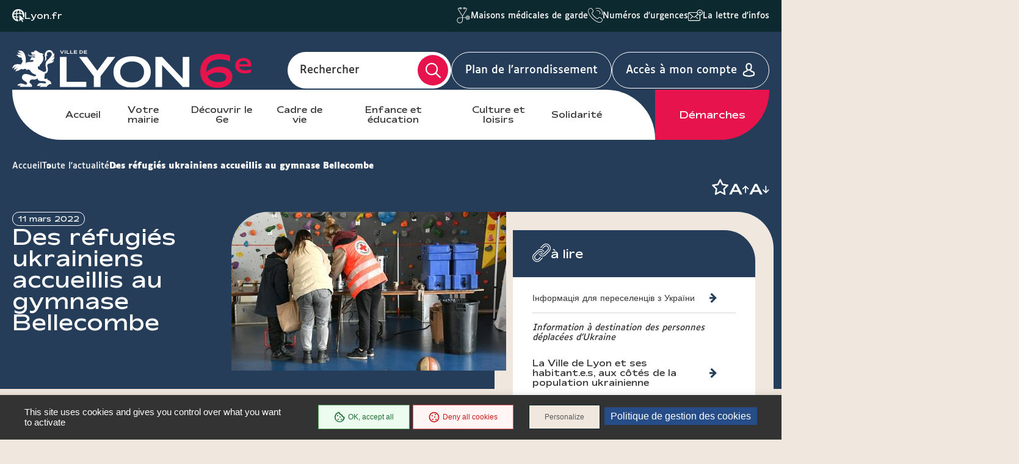

--- FILE ---
content_type: text/html; charset=UTF-8
request_url: https://mairie6.lyon.fr/actualite/solidarite/des-refugies-ukrainiens-accueillis-au-gymnase-bellecombe
body_size: 12307
content:
<!DOCTYPE html>
<html  lang="fr" dir="ltr" prefix="content: http://purl.org/rss/1.0/modules/content/  dc: http://purl.org/dc/terms/  foaf: http://xmlns.com/foaf/0.1/  og: http://ogp.me/ns#  rdfs: http://www.w3.org/2000/01/rdf-schema#  schema: http://schema.org/  sioc: http://rdfs.org/sioc/ns#  sioct: http://rdfs.org/sioc/types#  skos: http://www.w3.org/2004/02/skos/core#  xsd: http://www.w3.org/2001/XMLSchema# ">
<head>
  <meta charset="utf-8" />
<link rel="canonical" href="https://mairie6.lyon.fr/actualite/solidarite/des-refugies-ukrainiens-accueillis-au-gymnase-bellecombe" />
<meta name="Generator" content="Drupal 9 (https://www.drupal.org)" />
<meta name="MobileOptimized" content="width" />
<meta name="HandheldFriendly" content="true" />
<meta name="viewport" content="width=device-width, initial-scale=1.0" />
<link rel="icon" href="/sites/mairie6/files/favicon_15_0.ico" type="image/vnd.microsoft.icon" />
<link rel="alternate" hreflang="fr" href="https://mairie6.lyon.fr/actualite/solidarite/des-refugies-ukrainiens-accueillis-au-gymnase-bellecombe" />

    <title>Des réfugiés ukrainiens accueillis au gymnase Bellecombe | Lyon Mairie du 6</title>
    <link rel="stylesheet" media="all" href="/core/modules/system/css/components/align.module.css?t97zki" />
<link rel="stylesheet" media="all" href="/core/modules/system/css/components/fieldgroup.module.css?t97zki" />
<link rel="stylesheet" media="all" href="/core/modules/system/css/components/container-inline.module.css?t97zki" />
<link rel="stylesheet" media="all" href="/core/modules/system/css/components/clearfix.module.css?t97zki" />
<link rel="stylesheet" media="all" href="/core/modules/system/css/components/details.module.css?t97zki" />
<link rel="stylesheet" media="all" href="/core/modules/system/css/components/hidden.module.css?t97zki" />
<link rel="stylesheet" media="all" href="/core/modules/system/css/components/item-list.module.css?t97zki" />
<link rel="stylesheet" media="all" href="/core/modules/system/css/components/js.module.css?t97zki" />
<link rel="stylesheet" media="all" href="/core/modules/system/css/components/nowrap.module.css?t97zki" />
<link rel="stylesheet" media="all" href="/core/modules/system/css/components/position-container.module.css?t97zki" />
<link rel="stylesheet" media="all" href="/core/modules/system/css/components/progress.module.css?t97zki" />
<link rel="stylesheet" media="all" href="/core/modules/system/css/components/reset-appearance.module.css?t97zki" />
<link rel="stylesheet" media="all" href="/core/modules/system/css/components/resize.module.css?t97zki" />
<link rel="stylesheet" media="all" href="/core/modules/system/css/components/sticky-header.module.css?t97zki" />
<link rel="stylesheet" media="all" href="/core/modules/system/css/components/system-status-counter.css?t97zki" />
<link rel="stylesheet" media="all" href="/core/modules/system/css/components/system-status-report-counters.css?t97zki" />
<link rel="stylesheet" media="all" href="/core/modules/system/css/components/system-status-report-general-info.css?t97zki" />
<link rel="stylesheet" media="all" href="/core/modules/system/css/components/tablesort.module.css?t97zki" />
<link rel="stylesheet" media="all" href="/core/modules/system/css/components/tree-child.module.css?t97zki" />
<link rel="stylesheet" media="all" href="/modules/contrib/paragraphs/css/paragraphs.unpublished.css?t97zki" />
<link rel="stylesheet" media="all" href="/modules/custom/lyonfr_favoris/css/modal.css?t97zki" />
<link rel="stylesheet" media="all" href="/modules/custom/tarteaucitron_cookies/css/tarteaucitron.css?t97zki" />
<link rel="stylesheet" media="all" href="/modules/custom/tarteaucitron_cookies/css/tarteaucitron_custom.css?t97zki" />
<link rel="stylesheet" media="all" href="/themes/custom/lyonfr_mairie/css/core.css?t97zki" />
<link rel="stylesheet" media="print" href="/themes/custom/lyonfr_mairie/css/print.css?t97zki" />
<link rel="stylesheet" media="all" href="/themes/custom/lyonfr_mairie/css/map.css?t97zki" />

      <script type="application/json" data-drupal-selector="drupal-settings-json">{"path":{"baseUrl":"\/","scriptPath":null,"pathPrefix":"","currentPath":"node\/13856","currentPathIsAdmin":false,"isFront":false,"currentLanguage":"fr"},"pluralDelimiter":"\u0003","suppressDeprecationErrors":true,"bootstrap":{"forms_has_error_value_toggle":1,"modal_animation":1,"modal_backdrop":"true","modal_focus_input":1,"modal_keyboard":1,"modal_select_text":1,"modal_show":1,"modal_size":"","popover_enabled":1,"popover_animation":1,"popover_auto_close":1,"popover_container":"body","popover_content":"","popover_delay":"0","popover_html":0,"popover_placement":"right","popover_selector":"","popover_title":"","popover_trigger":"click","tooltip_enabled":1,"tooltip_animation":1,"tooltip_container":"body","tooltip_delay":"0","tooltip_html":0,"tooltip_placement":"auto left","tooltip_selector":"","tooltip_trigger":"hover"},"lyonfr":{"map":"https:\/\/cartes.lyon.fr\/adws\/app\/f44362dd-9509-11e6-9d74-4f886d9d3edc\/index.html","markerUrl":"https:\/\/mairie6.lyon.fr\/themes\/custom\/lyonfr_mairie\/images\/Map_marker_bleu.png"},"connect":true,"tarteaucitron_cookies":{"config":{"privacy_url":"","panel_hashtag":"cookies","cookie_name":"tarteaucitron","orientation":"bottom","group_services":0,"show_alert_small":0,"cookies_list":0,"adblocker_warning":0,"deny_all_cta":1,"accept_all_cta":1,"high_privacy":1,"handle_browser_dnt_request":0,"remove_credit":1,"show_more_info_link":1,"cookie_domain":"","read_more_link":"","mandatory":1,"icon_src":null,"icon_position":"BottomRight","popin_title":"Param\u00e9trer les cookies sur le site de lyon.fr","popin_description":"\u003Cp\u003ELe site lyon.fr et les 9 sites d\u2019arrondissement d\u00e9posent des cookies pour vous proposer une exp\u00e9rience utilisateur adapt\u00e9e avec un acc\u00e8s \u00e0 des pages enrichies de contenus vid\u00e9o et r\u00e9seaux sociaux. Certains Cookies permettent \u00e9galement d\u2019analyser votre navigation en obtenant des statistiques de fr\u00e9quentation anonymes, ceci afin d\u2019am\u00e9liorer notre site web en fonction de vos usages.\u003Cbr \/\u003E\r\nL\u0027\u00e9mission et l\u0027utilisation de cookies par des tiers sont soumises aux politiques de protection de la vie priv\u00e9e de ces m\u00eames tiers. Nous vous informons de l\u0027objet des Cookies sur nos sites et des moyens dont vous disposez pour effectuer des choix \u00e0 l\u0027\u00e9gard de ces derniers.\u003Cbr \/\u003E\r\nVous avez la possibilit\u00e9 d\u2019accepter ou de refuser chacun des Cookies tiers ci-dessous. Ce choix est conserv\u00e9 entre 6 et 13 mois selon les cas, mais vous pouvez changer d\u2019avis \u00e0 tout moment.\u003C\/p\u003E\r\n","cookie_storage_period":"15780000","cookie_management_policy_url":"https:\/\/mairie6.lyon.fr\/politique-de-gestion-des-cookies"},"services":{"adobeanalytics":"","adobeanalyticsdescription":{"value":"","format":"full_html"},"alexa":"","alexadescription":{"value":"","format":"full_html"},"amplitude":"","amplitudedescription":{"value":"","format":"full_html"},"clicky":"","clickydescription":{"value":"","format":"full_html"},"compteur":"","compteurdescription":{"value":"","format":"full_html"},"crazyegg":"","crazyeggdescription":{"value":"","format":"full_html"},"clarity":"","claritydescription":{"value":"","format":"full_html"},"etracker":"","etrackerdescription":{"value":"","format":"full_html"},"ferank_privacy":0,"ferank_privacydescription":{"value":"","format":"full_html"},"firebase":"","firebasedescription":{"value":"","format":"full_html"},"get_plus":"","get_plusdescription":{"value":"","format":"full_html"},"get_quanty":"","get_quantydescription":{"value":"","format":"full_html"},"hotjar_id":"","hotjar_iddescription":null,"hotjar_sv":"","hotjar_svdescription":null,"hubspot":"","hubspotdescription":{"value":"","format":"full_html"},"kameleoon":"","kameleoondescription":{"value":"","format":"full_html"},"koban_url":"","koban_urldescription":{"value":"","format":"full_html"},"koban_api_key":"","koban_api_keydescription":{"value":"","format":"full_html"},"matomodescription":{"value":"","format":"full_html"},"matomoHost":"https:\/\/stats.lyon.cloud-ed.fr\/","matomoId":"50","mautic":"","mauticdescription":{"value":"","format":"full_html"},"simpleanalytics":0,"simpleanalyticsdescription":{"value":"","format":"full_html"},"twitteruwt":"","twitteruwtdescription":{"value":"","format":"full_html"},"visualrevenue":"","visualrevenuedescription":{"value":"","format":"full_html"},"webmecanik":"","webmecanikdescription":{"value":"","format":"full_html"},"xiti":"","xitidescription":{"value":"","format":"full_html"},"yandex_metrica":"","yandex_metricadescription":{"value":"","format":"full_html"},"abtasty":"","abtastydescription":{"value":"","format":"full_html"},"contentsquare":"","contentsquaredescription":{"value":"","format":"full_html"},"google_fonts":"","google_fontsdescription":{"value":"","format":"full_html"},"google_jsapi":0,"google_jsapidescription":{"value":"","format":"full_html"},"onesignal":"","onesignaldescription":null,"pingdom":"","pingdomdescription":{"value":"","format":"full_html"},"recaptcha":"","recaptchadescription":{"value":"","format":"full_html"},"stonly":"","stonlydescription":{"value":"","format":"full_html"},"tagcommander":"","tagcommanderdescription":{"value":"","format":"full_html"},"typekit":"","typekitdescription":{"value":"","format":"full_html"},"twittertimeline":1,"twittertimelinedescription":{"value":"\u003Cp\u003ECe service ne d\u00e9pose pas de cookies.\u003Cbr \/\u003E\r\nL\u2019int\u00e9gration de ces contenus Twitter permet de faire remonter de fa\u00e7on dynamique des infos directement diffus\u00e9es sous forme de liste de tweets.\u003C\/p\u003E\r\n","format":"full_html"},"twitterembed":1,"twitterembeddescription":{"value":"\u003Cp\u003ECe service ne d\u00e9pose pas de cookies.\u003Cbr \/\u003E\r\nL\u2019int\u00e9gration de ces contenus Twitter permet de faire remonter de fa\u00e7on dynamique des infos directement diffus\u00e9es sous forme de tweets.\u003C\/p\u003E\r\n","format":"full_html"},"fbpixel":"","fbpixeldescription":{"value":"","format":"full_html"},"instagram":null,"instagramdescription":null,"facebookpost":null,"facebookpostdescription":null,"purechat":"","purechatdescription":{"value":"","format":"full_html"},"smartsupp":"","smartsuppdescription":{"value":"","format":"full_html"},"tawkto":"","tawktodescription":{"value":"","format":"full_html"},"userlike":"","userlikedescription":{"value":"","format":"full_html"},"zopim":"","zopimdescription":{"value":"","format":"full_html"},"vimeo":1,"vimeodescription":{"value":"\u003Cp\u003ECes Cookies permettent de vous proposer des contenus \u00e9ditoriaux enrichis int\u00e9grant un lecteur vid\u00e9o.\u003C\/p\u003E\r\n","format":"full_html"},"youtube":1,"youtubedescription":{"value":"\u003Cp\u003ECes Cookies permettent de vous proposer des contenus \u00e9ditoriaux enrichis int\u00e9grant un lecteur vid\u00e9o.\u003C\/p\u003E\r\n","format":"full_html"},"dailymotion":0,"dailymotiondescription":{"value":"","format":"full_html"},"soundcloud":0,"soundclouddescription":{"value":"","format":"full_html"},"ausha":0,"aushadescription":{"value":"","format":"full_html"},"calameo":0,"calameodescription":{"value":"","format":"full_html"},"maps_noapi":0,"maps_noapidescription":{"value":"","format":"full_html"}}},"user":{"uid":0,"permissionsHash":"02b6bad36f47d5f3dc0ad75f526993f2c646266f7b5b7df6b6bc90a65be1979f"}}</script>
<script src="/core/misc/drupalSettingsLoader.js?v=9.4.0"></script>
<script src="/modules/custom/tarteaucitron_cookies/js/cdn.js?v=2.3"></script>
<script src="/modules/custom/tarteaucitron_cookies/js/tarteaucitron.js?v=2.3"></script>
<script src="/modules/custom/tarteaucitron_cookies/js/tarteaucitron_init.js?v=2.3"></script>

                  <meta property="og:title" content="Des réfugiés ukrainiens accueillis au gymnase Bellecombe" />
                          <meta property="og:image" content=https://mairie6.lyon.fr/sites/mairie6/files/content/restfiles/2022_03_18/gymnasebellecombe_refugies_ukrainiens_p_murielchaulet_0.jpg />
        </head>
<body class="is-single-news path-node page-node-type-news has-glyphicons">

  <div class="dialog-off-canvas-main-canvas" data-off-canvas-main-canvas>
    
  <div class="site-wrapper-out">
          <div class="site-wrapper">

                  <nav role="navigation" aria-label="Menu d'évitement" class="menu-skip">
  <p id="menu-skip__label" class="menu-skip__label">Go to:</p>
  <ul class="menu-skip__list" aria-labelledby="menu-skip__label">
    <li class="menu-skip__item">
      <a href="#main">Content</a>
    </li>
  </ul>
</nav>
            <section class="header-link">
    <div class="header-link__wrapper">
      
<div class="header-link__item is-main block block-stratis-common block-header-link clearfix">
  
  
        <span class="header-link__icon" aria-hidden="true">
    <img src="/themes/custom/lyonfr_mairie/images/globe-pointer.png" alt="icon">
  </span>
  <a class="header-link__main" href="https://www.lyon.fr">Lyon.fr</a>

  </div>

              <div id="block-lyonfrtaxonomy">
  
  
  <div class="header-link__switcher js-dropdown">
  <button type="button" class="header-link__current js-dropdown__toggle">
    Lyon pratique <span aria-hidden="true" class="fa-regular fa-chevron-down"></span>
  </button>
  <ul class="header-link__list js-dropdown__block">
            <li class="header-link__item">
          <span class="header-link__icon" aria-hidden="true">
      <img src="/sites/mairie6/files/content/lyon-pratique/2021-03/picto_maisons_medicales_garde.svg" width="24" height="26" alt="  Maisons médicales de garde
" />
    </span>
        <a href="/demarche/sante/trouver-une-maison-medicale-de-garde" class="header-link__link">  Maisons médicales de garde
</a>
  </li>

            <li class="header-link__item">
          <span class="header-link__icon" aria-hidden="true">
      <img src="/sites/mairie6/files/content/lyon-pratique/2021-03/picto-urgences.svg" width="24" height="26" alt="  Numéros d&#039;urgences
" />
    </span>
        <a href="/numeros-durgence" class="header-link__link">  Numéros d&#039;urgences
</a>
  </li>

            <li class="header-link__item">
          <span class="header-link__icon" aria-hidden="true">
      <img src="/sites/mairie6/files/content/lyon-pratique/2021-03/picto_newsletters.svg" width="24" height="26" alt="  La lettre d&#039;infos
" />
    </span>
        <a href="/la-lettre-dinfos-du-6e-arrondissement" class="header-link__link">  La lettre d&#039;infos
</a>
  </li>

      </ul>
</div>

</div>

          </div>
  </section>
          <header class="site-header header" role="banner">
  <div class="header-bar">
    <div class="header-bar__top">
      
<div class="header-bar__logo block block-stratis-common block-header-logo clearfix">
  
  
      

<div class="logo " title="Lyon Mairie du 6 - Site officiel : Accueil" rel="home">
    <span class="logo__image">
              <a href="/">  <img src="/sites/mairie6/files/2025-07/logo-lyon6-header.svg" alt="Lyon Mairie du 6 - Site officiel : Accueil" width="352">
</a>
          </span>
</div>

  </div>

      <div class="header-bar__components">
        <div class="header-bar__search">
          <div class="header-search ">
            <div class="header-search__form">
              <form method="GET" action="/recherche" enctype="multipart/form-data" role="search">
  <div class="header-search__form-input">
    <input name="search_api_fulltext" type="text" placeholder="" title="Rechercher par mots-clés" value="" id="search-field-2">
    <label for="search-field-2">Rechercher</label>
    <input type="hidden" name="type" value="All">
  </div>
  <button type="submit" class="header-search__btn">
    <span class="fa-regular fa-magnifying-glass" aria-hidden="true"></span>
    <span class="ghost"></span>
  </button>
</form>
            </div>
          </div>
        </div>

          
<div class="block block-stratis-common block-header-map-link clearfix">
  
  
        <a href="http://cartes.lyon.fr/plan/?_r=arrondissement&amp;_f_numero=6" class="header-bar__map">Plan de l&#039;arrondissement</a>

  </div>


          <a href="/openid-connect-redirect" class="header-bar__login">
    <span class="header-bar__login-text">Accès à mon compte</span>
  </a>
        <div class="header-bar__menu-btn" id="main-menu">
  <button type="button" class="menu-toggle js-mnv-toggle ">
            <span class="menu-toggle__lines">
                <span class="menu-toggle__line"></span>
                <span class="menu-toggle__line"></span>
                <span class="menu-toggle__line"></span>
            </span>
    <span class="menu-toggle__text js-menu-text">Menu</span>
  </button>
</div>

      </div>
    </div>
    <div class="header-bar__bottom">
        <div class="header-bar__menu">
    <div class="mnv-menu" role="navigation" aria-label="Menu principal">
      <nav class="mnv-menu__nav">
                  <button type="button" class="mnv-menu__close js-mnv-close">
            <span class="mnv-menu__close-text">Fermer</span>
            <span class="mnv-menu__close-icon"><i class="far fa-times"></i></span>
          </button>
          <div class="mnv-menu__wrap">
            <ul class="mnv-menu__list">
                              <li class="mnv-menu__item">
                  <a href="/" class="mnv-menu__link">Accueil</a>
                </li>
                              <li class="mnv-menu__item">
                  <a href="/votre-mairie" class="mnv-menu__link">Votre mairie</a>
                </li>
                              <li class="mnv-menu__item">
                  <a href="/decouvrir-le-6e" class="mnv-menu__link">Découvrir le 6e</a>
                </li>
                              <li class="mnv-menu__item">
                  <a href="/cadre-de-vie" class="mnv-menu__link">Cadre de vie</a>
                </li>
                              <li class="mnv-menu__item">
                  <a href="/enfance-et-education-0" class="mnv-menu__link">Enfance et éducation</a>
                </li>
                              <li class="mnv-menu__item">
                  <a href="/culture-et-loisirs" class="mnv-menu__link">Culture et loisirs</a>
                </li>
                              <li class="mnv-menu__item">
                  <a href="/solidarite" class="mnv-menu__link">Solidarité</a>
                </li>
                          </ul>
          </div>
                
<div class="mnv-menu__link-procedure block block-stratis-common block-header-procedure-link clearfix">
  
  
        <a href="/demarches#anchor-name">Démarches</a>

  </div>

      </nav>
    </div>
  </div>
    </div>
  </div>
</header>
          



        
        
          

                                    <section class="top-of-content">
                <div class="top-of-content__wrapper container -lg">
                    <nav aria-label="Vous êtes ici" class="breadcrumb">
    <ol>
              <li >
                      <a href="/">Accueil</a>
                  </li>
              <li >
                      <a href="/actualites">Toute l&#039;actualité</a>
                  </li>
              <li  class="active">
                      Des réfugiés ukrainiens accueillis au gymnase Bellecombe
                  </li>
          </ol>
  </nav>




                  <div class="tools">
            <ul class="tools__list">
        
<li class="tools__item favoris">
  <a role="button" href="#" id="favoris425506cd-6921-41fb-936f-3d2e6220b1de" class="tools__btn">
    <span class="sr-only favoris-link">Ajouter/Retirer le favoris</span>
    <span aria-hidden="true" class="fa-regular fa-star"></span>
  </a>
</li>

      </ul>
        <div class="tools__fonts-changer">
      <div class="fonts-changer js-fonts-changer">
        <button class="fonts-changer__button is-increase js-increase js-tooltip" data-content="Augmenter la taille des caractères"></button>
        <button class="fonts-changer__button is-decrease js-decrease js-tooltip" data-content="Réduire la taille des caractères"></button>
      </div>
    </div>
  </div>
                </div>
              </section>
                      
            <main class="site-main" role="main" id="main" tabindex="-1">
    <article class="container-wrapper">
      <div class="container -page -lg">
        <div data-drupal-messages-fallback class="hidden"></div>
      
  

<div data-history-node-id="13856" role="article" about="/actualite/solidarite/des-refugies-ukrainiens-accueillis-au-gymnase-bellecombe" class="site-inner is-sidebar full clearfix">
      <section class="site-content">
              <header class="heading">
          <div class="heading__wrapper container -lg">
                            <div class="heading__content">
    <div class="heading__group">
            <p class="heading__date">11 mars 2022</p>
    </div>
    
    <h2 class="heading__title">Des réfugiés ukrainiens accueillis au gymnase Bellecombe</h2>
    
  </div>

              
                    <div class="heading__image">
      <figure class="heading__figure">
        <picture class="image"><source media="(max-width: 767px)" srcset="data:image/svg+xml,%3Csvg%20xmlns=%22http://www.w3.org/2000/svg%22%20width=%22450%22%20height=%22249%22%20viewBox=%220%200%20450%20249%22%20/%3E" data-srcset="https://mairie6.lyon.fr/sites/mairie6/files/styles/img__450x249__crop_main/public/content/restfiles/2022_03_18/gymnasebellecombe_refugies_ukrainiens_p_murielchaulet_0.jpg?itok=WWifU9-d 1x, https://mairie6.lyon.fr/sites/mairie6/files/styles/img__900x498__crop_main/public/content/restfiles/2022_03_18/gymnasebellecombe_refugies_ukrainiens_p_murielchaulet_0.jpg?itok=qFsEzbfl 2x"><img show-alt data-src="https://mairie6.lyon.fr/sites/mairie6/files/styles/img__450x260__crop_main/public/content/restfiles/2022_03_18/gymnasebellecombe_refugies_ukrainiens_p_murielchaulet_0.jpg?itok=IFBoUtUm" class="lazy lazyload" src="data:image/svg+xml,%3Csvg%20xmlns=%22http://www.w3.org/2000/svg%22%20width=%22450%22%20height=%22260%22%20viewBox=%220%200%20450%20260%22%20/%3E" alt="">
  </picture>
      </figure>
    </div>
              
            
          </div>

            <span class="heading__teaser">
          <p>Depuis le 10 mars, des réfugiés ukrainiens sont reçus par des bénévoles de la Croix-Rouge française au gymnase Bellecombe (6e) transformé en centre d’hébergement d’urgence.</p>


  </span>

        </header>
      
              <div class="container-fix">
                    <div class="rte paragraph paragraph--type--text-block paragraph--view-mode--default">
            <p>Le centre d’hébergement d’urgence a été monté en quelques heures par des agents des directions Sécurité et prévention et Moyens généraux de la Ville de Lyon dans le gymnase Bellecombe à la demande de la Préfecture. Puis les volontaires de la Croix-Rouge française ont pris le relais.</p>

<p>Sur les 140 couchages alignés, des duvets protégés dans des sacs en plastique sont prêts à être déroulés. <em>« Les personnes réfugiées viennent de la gare de la Part-Dieu. A la sortie du train, ils sont pris en charge par cinq bénévoles de la Croix-Rouge. Soit ils veulent aller plus loin et doivent attendre un train, alors ils restent sur place dans un espace qui leur est réservé où on leur propose du café, du thé… ; soit ils prennent un train ou un avion le lendemain ou ne savent pas où aller dans l’immédiat, alors ils sont emmenés ici en minibus pour y passer la nuit  »</em>, explique Cyril Perronnet. Il fait partie des 6 à 8 bénévoles présents dans cette structure d'urgence. </p>

<h3>Un espace jeux pour les enfants</h3>

<p>Ici aussi, ils peuvent prendre une boisson chaude et un peu de réconfort. <em>« Nous sommes à leur écoute pour répondre à leurs besoins »</em>, ajoute Cyril Perronnet. Des tentes sont montées pour que les familles puissent avoir un peu d’intimité. Un espace jeux est prévu pour les enfants. </p>

<p>Ce lieu est transitoire, <em>« c’est une zone tampon. Les personnes souhaitant rester vivre à Lyon seront dirigées vers un centre d’hébergement et de réinsertion sociale (CHRS) ouvert à Villeurbanne. »</em> Là des salariés de la Croix-Rouge française les aideront à entamer les démarches de droit commun, santé etc. </p>

<p><strong>Rappel :</strong> la Croix-Rouge française ne prend aucun don en nature mais uniquement des dons financiers qui sont ensuite investis en fonction des besoins réels de la population. <strong>Pour faire un don :</strong> <a class="lien-externe" href="https://www.croix-rouge.fr/ " target="_blank" title="croix rouge française">croix-rouge.fr</a>.</p>


      </div>


  
  
      
          </div>
      
      
    </section>
  
            <aside class="sidebar">
              
      <div class="widget widget--info widget--info-specific">
      
  <section class="practical">
        <div class="title-block">
      <h2 class="title">
      <span class="title__svg">
                                          <img src='/themes/custom/lyonfr_mairie/images/sidebar-icon-links.svg'>
      </span>
        <span class="title__text">à lire</span>
      </h2>
    </div>
            <div class="practical-item">
        <div class="practical-item__text"><div class="content">
<span></span>



<p><a data-entity-substitution="canonical" data-entity-type="node" data-entity-uuid="ac7fe9ba-8471-4a9c-9e92-40633de631c4" href="/actualite/solidarite/informacia-dla-pereselenciv-z-ukraini" title="Vers Інформація для переселенців з України">Інформація для переселенців з України</a><br />
<em>Information à destination des personnes déplacées d’Ukraine</em></p>

<p><a class="lien-externe" href="https://www.lyon.fr/node/740900" title="actu Ukraine">La Ville de Lyon et ses habitant.e.s, aux côtés de la population ukrainienne</a></p>
</div></div>
    </div>
      </section>
    </div>
  



  
  

                        <section class="filter-news">
    <div class="title-block is-filter">
      <h2 class="title"><span class="title__text">Recherche actualités</span></h2>
    </div>
    <div class="filters is-sidebar" xmlns="http://www.w3.org/1999/html">
      <div class="filters__container container -lg">
        <div class="filters__dropdown">
          <form action="/actualites" method="GET">
            <fieldset>
              <div class="filters__wrapper">
                <div class="filters__fields flex-row ">
                                      <div class="filters__field col-lg-12">
                      <input type="text" name="" id="edit-keys" placeholder="Recherche par mots clés ...">
                    </div>
                                                      <div class="filters__field col-lg-12  select">
                    
<div class="form-item js-form-item form-type-select js-form-type-select form-item-field-main-category js-form-item-field-main-category form-no-label form-group">
  
  
  <select data-drupal-selector="edit-field-main-category-dds-697763b64f0e58.48322247" class="form-select form__field js-validator" id="edit-field-main-category-dds-697763b64f0e58.48322247" name="field_main_category"><option value="All" selected="selected">- Tout - </option><option value="3037763">Action municipale</option><option value="3037764">Action sociale et solidarité</option><option value="3037778">Alimentation et gastronomie</option><option value="3037770">Appels à projet</option><option value="1033">Cadre de vie</option><option value="3037762">Commerce et économie</option><option value="1059">Culture</option><option value="1081">Démarches et formalités</option><option value="1971">Démocratie ouverte</option><option value="3037789">Droits et égalités</option><option value="1162">Enfance et éducation</option><option value="3037790">Finance et commande publique</option><option value="3037761">Jeunesses</option><option value="1064">Logement et urbanisme</option><option value="2007">Mobilités</option><option value="3037759">Nature en ville</option><option value="3037791">Petite enfance</option><option value="1951">Prévention sécurité</option><option value="1043">Projets urbains</option><option value="1055">Santé</option><option value="1163">Seniors</option><option value="1037">Sport</option><option value="3037760">Transition écologique</option><option value="1461">Vie municipale</option><option value="1066">Votre Mairie</option></select>

  
  
  </div>

                  </div>
                                  </div>
                <div class="filters__buttons">
                  <button type="submit" class="btn filters__button -submit">
                    <span class="btn__text">Valider</span>
                    <span aria-hidden="true">
                    <svg xmlns="http://www.w3.org/2000/svg" width="15" height="20" viewBox="0 0 15 20" fill="none">
                      <path fill-rule="evenodd" clip-rule="evenodd" d="M4.8691 0.5L14.5 10L4.8691 19.5L2.30073 16.9665L7.54758 11.791L0.5 11.791L0.5 8.20823H7.54719L2.30073 3.03308L4.8691 0.5Z" fill="white"/>
                    </svg>
                  </span>
                  </button>
                </div>
              </div>
            </fieldset>
          </form>
        </div>
      </div>
    </div>

  </section>
      </aside>
      
  </div>

          
  



                      </div>
    </article>
  </main>

        
                    <footer class="site-footer footer" role="contentinfo">
    <div class="container footer__wrapper">
        
<div class="block block-stratis-common block-footer-logo clearfix">
  
  
          <div class="footer__logo">
          <a href="/"><img src="/sites/mairie6/files/2025-07/arrondissementlogo-lyon-6_0.svg" alt="Lyon Mairie du 6 - Site officiel : Accueil"></a>
      </div>

  </div>

              <div class="site-infos">
          
<div class="site-infos__col is-first block block-stratis-common block-site-infos clearfix">
  
  
        <address class="site-infos__listitems">
          <p class="site-infos__item -name">Mairie du 6e arrondissement</p>
              <p class="site-infos__item -address">
        <span class="ghost">Adresse:</span>
        58 rue de Sèze<br />
69466 Lyon cedex 06
      </p>
      </address>
  <div class="site-infos__schedules">
                  <a href="https://mairie6.lyon.fr/lieu/mairies/mairie-du-6e-arrondissement" class="site-infos__schedule">Horaires</a>
            </div>

  </div>

          
<div class="site-infos__col is-second block block-stratis-common block-site-infos-second clearfix">
  
  
      
      <p class="site-infos__item -phone">
      <span class="site-infos__icon" aria-hidden="true">
        <svg xmlns="http://www.w3.org/2000/svg" width="28" height="23" viewBox="0 0 28 23" fill="none">
          <path d="M25.1485 7.12811H19.181V2.28845C19.181 1.02924 18.1463 0 16.8926 0H2.95396C1.70025 0 0.665527 1.03473 0.665527 2.28845V10.6758C0.665527 11.9349 1.70025 12.9642 2.95396 12.9642H4.31169L6.01981 15.2527C6.11288 15.4114 6.30997 15.4771 6.50159 15.4771C6.6932 15.4771 6.85744 15.384 6.98336 15.2527L8.69147 12.9642H8.94878V17.8039C8.94878 19.0631 9.98351 20.0923 11.2372 20.0923H19.4274L21.1355 22.3808C21.2286 22.5396 21.4257 22.6053 21.6173 22.6053C21.8089 22.6053 21.9732 22.5121 22.0991 22.3808L23.8072 20.0923H25.1649C26.4241 20.0923 27.4533 19.0576 27.4533 17.8039V9.42206C27.4698 8.15738 26.4405 7.12811 25.1485 7.12811ZM8.37942 11.7707C8.1878 11.7707 8.02356 11.8638 7.89764 11.9952L6.47969 13.8621L5.06173 11.9952C4.96866 11.8364 4.77157 11.7707 4.57996 11.7707H2.89375C2.28057 11.7707 1.79879 11.2889 1.79879 10.6758V2.28845C1.79879 1.67526 2.28057 1.19348 2.89375 1.19348H16.8269C17.4401 1.19348 17.9219 1.67526 17.9219 2.28845V10.6758C17.9219 11.2889 17.4401 11.7707 16.8269 11.7707H8.37942ZM26.2763 17.8039C26.2763 18.4171 25.7945 18.8988 25.1813 18.8988H23.5006C23.309 18.8988 23.1447 18.9919 23.0188 19.1233L21.6009 20.9902L20.1829 19.1233C20.0898 18.9645 19.8928 18.8988 19.7011 18.8988H11.2482C10.635 18.8988 10.1532 18.4171 10.1532 17.8039V12.9642H16.8926C17.3415 12.9642 17.7631 12.8383 18.1189 12.6083H22.6356C22.9586 12.6083 23.2159 12.351 23.2159 12.028C23.2159 11.705 22.9586 11.4477 22.6356 11.4477H19.088C19.181 11.2232 19.2139 10.9659 19.2139 10.6758V8.35446H25.1813C25.7945 8.35446 26.2763 8.83624 26.2763 9.4494V17.8039ZM23.1831 15.3512C23.1831 15.6742 22.9257 15.9315 22.6027 15.9315H13.8268C13.5038 15.9315 13.2464 15.6742 13.2464 15.3512C13.2464 15.0282 13.5038 14.7709 13.8268 14.7709H22.6027C22.9203 14.7709 23.1831 15.0337 23.1831 15.3512ZM14.2428 8.80341H5.50519C5.18217 8.80341 4.92487 8.54608 4.92487 8.22308C4.92487 7.90005 5.18217 7.64273 5.50519 7.64273H14.2428C14.5658 7.64273 14.8232 7.90005 14.8232 8.22308C14.856 8.54608 14.5658 8.80341 14.2428 8.80341ZM4.92487 4.87253C4.92487 4.54953 5.18217 4.29221 5.50519 4.29221H10.7609C11.0839 4.29221 11.3412 4.54953 11.3412 4.87253C11.3412 5.19553 11.0839 5.45285 10.7609 5.45285H5.50518C5.18217 5.45285 4.92487 5.19553 4.92487 4.87253Z" fill="#E6134D"></path>
        </svg>
      </span>
      <a href="tel:33(0)472831500" title="33 (0)4 72 83 15 00">33 (0)4 72 83 15 00</a>
    </p>
  
      <p class="site-infos__item -phone">
      <span class="site-infos__icon" aria-hidden="true">
        <svg xmlns="http://www.w3.org/2000/svg" width="22" height="22" viewBox="0 0 22 22" fill="none">
          <path d="M17.0526 13.4576C16.6256 13.0142 16.1164 12.7788 15.5744 12.7788C15.0379 12.7788 14.5178 13.0087 14.0743 13.4522L12.6892 14.8318C12.5743 14.7715 12.4593 14.7113 12.3498 14.6566C12.191 14.58 12.0432 14.5033 11.9173 14.4267C10.6198 13.6054 9.44273 12.5324 8.31494 11.1418C7.76747 10.452 7.40066 9.86621 7.1324 9.27494C7.49374 8.94645 7.82222 8.607 8.15069 8.27851C8.27114 8.15809 8.39706 8.02668 8.5175 7.90622C9.43726 6.98649 9.43726 5.793 8.5175 4.87323L7.32402 3.67972C7.18715 3.54285 7.05028 3.40601 6.91889 3.26365C6.6561 2.9899 6.38236 2.7107 6.09768 2.44791C5.66517 2.02637 5.15603 1.80188 4.62497 1.80188C4.08846 1.80188 3.57383 2.02637 3.13586 2.44791L3.1249 2.45887L1.63578 3.95896C1.07188 4.51737 0.754342 5.20173 0.683175 5.99555C0.579156 7.27665 0.956917 8.46466 1.2416 9.24756C1.95331 11.1637 3.00993 12.9375 4.59213 14.8373C6.50829 17.1257 8.81861 18.9378 11.4574 20.2135C12.4648 20.6898 13.8116 21.2537 15.3116 21.3522C15.4047 21.3577 15.4978 21.3632 15.5854 21.3632C16.5982 21.3632 17.4468 21.0018 18.1147 20.2792C18.1202 20.2682 18.1256 20.2682 18.1311 20.2573C18.3611 19.9835 18.6238 19.7317 18.8976 19.4634C19.0837 19.2828 19.2808 19.0966 19.4669 18.8995C19.8995 18.4506 20.1294 17.925 20.1294 17.383C20.1294 16.841 19.8995 16.3209 19.456 15.8829L17.0526 13.4576ZM18.6184 18.0674C18.6129 18.0674 18.6129 18.0728 18.6184 18.0674C18.4486 18.2535 18.2735 18.4178 18.0818 18.6039C17.7972 18.8776 17.507 19.1623 17.2387 19.4799C16.7953 19.9507 16.2752 20.1751 15.5909 20.1751C15.5251 20.1751 15.454 20.1751 15.3883 20.1697C14.0853 20.0876 12.8809 19.5784 11.9721 19.1459C9.49201 17.9469 7.31854 16.2443 5.50641 14.0818C4.01727 12.286 3.02088 10.6217 2.35844 8.83149C1.95331 7.74201 1.80002 6.89341 1.86572 6.08863C1.90952 5.57398 2.1066 5.15244 2.46793 4.78565L3.96253 3.29102C4.17605 3.08844 4.406 2.97898 4.63045 2.97898C4.90419 2.97898 5.12865 3.14319 5.271 3.28556L5.28194 3.29651C5.55021 3.54834 5.80204 3.80564 6.07031 4.07941C6.20718 4.22174 6.34404 4.35859 6.48637 4.50644L7.67988 5.69992C8.14523 6.16526 8.14523 6.59229 7.67988 7.05765L7.30211 7.43543C6.9353 7.81318 6.58492 8.16355 6.2017 8.50296C6.19074 8.51392 6.18527 8.51392 6.17979 8.52488C5.80204 8.90262 5.87322 9.26944 5.94986 9.52127L5.96082 9.55964C6.27287 10.3151 6.71085 11.0214 7.37329 11.87L7.37876 11.8754C8.58867 13.3646 9.86429 14.5252 11.2658 15.4121C11.4465 15.5271 11.6272 15.6202 11.8023 15.7077C11.9611 15.7844 12.1089 15.8611 12.2348 15.9377C12.2513 15.9486 12.2677 15.9596 12.2896 15.9706C12.4374 16.0472 12.5798 16.0801 12.7221 16.0801C13.0834 16.0801 13.3134 15.8501 13.39 15.7789L14.8901 14.2788C15.0379 14.131 15.2733 13.9504 15.5525 13.9504C15.8263 13.9504 16.0453 14.1201 16.1821 14.2679L18.6019 16.6877C19.0673 17.1476 19.0673 17.6075 18.6184 18.0674ZM11.868 5.54114C13.0177 5.73276 14.0579 6.27475 14.8901 7.10694C15.7222 7.93909 16.2588 8.97928 16.4559 10.129C16.5051 10.4191 16.7515 10.6217 17.0362 10.6217C17.069 10.6217 17.1019 10.6162 17.1347 10.6108C17.4577 10.556 17.6712 10.2494 17.622 9.92643C17.3866 8.53583 16.7296 7.27115 15.7277 6.26929C14.7258 5.2674 13.4612 4.61045 12.0706 4.37503C11.7476 4.32029 11.4465 4.53925 11.3863 4.85679C11.3315 5.17435 11.5396 5.48639 11.868 5.54114ZM21.3776 9.75672C20.9889 7.46824 19.9104 5.38785 18.257 3.73447C16.6037 2.08112 14.5233 1.00257 12.2348 0.613865C11.9173 0.559117 11.6107 0.778111 11.556 1.09565C11.5012 1.41867 11.7202 1.71976 12.0432 1.78C14.0853 2.12491 15.9467 3.09394 17.4249 4.57212C18.9031 6.0503 19.8666 7.91172 20.217 9.9538C20.2663 10.244 20.5126 10.4465 20.7973 10.4465C20.8302 10.4465 20.863 10.441 20.8959 10.4356C21.2189 10.3808 21.4379 10.0742 21.3776 9.75672Z" fill="#E6134D"></path>
        </svg>
      </span>
      <a href="https://e-services3.lyon.fr/formulaire/jsp/site/Portal.jsp?page=form&amp;id_form=22" title="Contactez-nous">Contactez-nous</a>
    </p>
  
      <p class="site-infos__item -mail">
      <span class="site-infos__icon" aria-hidden="true">
        <svg xmlns="http://www.w3.org/2000/svg" width="22" height="17" viewBox="0 0 22 17" fill="none">
          <path d="M19.2467 0.306641H3.25507C1.82617 0.306641 0.665527 1.46732 0.665527 2.89621V13.8293C0.665527 15.2582 1.82617 16.4188 3.25507 16.4188H19.2467C20.6756 16.4188 21.8363 15.2582 21.8363 13.8293V2.90167C21.8363 1.47278 20.6756 0.306641 19.2467 0.306641ZM20.6537 13.8293C20.6537 14.6067 20.0241 15.2363 19.2467 15.2363H3.25507C2.47766 15.2363 1.84807 14.6067 1.84807 13.8293V2.90167C1.84807 2.12427 2.47766 1.49469 3.25507 1.49469H19.2467C20.0241 1.49469 20.6537 2.12427 20.6537 2.90167V13.8293Z" fill="#E6134D"></path>
          <path d="M14.013 8.22315L19.1921 3.58057C19.4329 3.36157 19.4548 2.98926 19.2359 2.74292C19.0169 2.50202 18.6446 2.4801 18.3982 2.6991L11.2592 9.10456L9.86861 7.86182L9.85765 7.85083C9.82481 7.818 9.79743 7.79608 9.75911 7.76874L4.09278 2.6991C3.84642 2.4801 3.47413 2.50202 3.25514 2.74835C3.03615 2.99469 3.05805 3.36701 3.30441 3.586L8.54372 8.26691L3.32631 13.1504C3.0909 13.3749 3.07447 13.7471 3.29894 13.988C3.41938 14.1085 3.57268 14.1741 3.73144 14.1741C3.87379 14.1741 4.0216 14.1194 4.13657 14.0154L9.43063 9.06073L10.865 10.3419C10.98 10.4404 11.1168 10.4897 11.2592 10.4897C11.4015 10.4897 11.5439 10.4349 11.6534 10.3364L13.1315 9.01148L18.3982 14.0154C18.5132 14.1249 18.661 14.1796 18.8034 14.1796C18.9621 14.1796 19.1154 14.1194 19.2304 13.9935C19.4548 13.7581 19.4439 13.3803 19.2085 13.1558L14.013 8.22315Z" fill="#E6134D"></path>
        </svg>
      </span>
      <a href="https://mairie6.lyon.fr/la-lettre-dinfos-du-6e-arrondissement" title="Inscrivez-vous à la lettre d&#039;infos de la mairie du 6e">Inscrivez-vous à la lettre d&#039;infos de la mairie du 6e</a>
    </p>
  
  </div>

                      <div id="block-lyonfrtaxonomy-2" class="site-infos__col block block-lyonfr-taxonomy-block clearfix">
  
  <h3 class="site-infos__social-title">Suivez-nous</h3>
  
      <ul class="social-networks">
      

<li about="https://www.facebook.com/Mairie6Lyon" class="social-networks__item">
  
  
  <a href="https://www.facebook.com/Mairie6Lyon" title="Notre Facebook" target="_blank" class="social-networks__link">
    <span class="fab fa-facebook-f" aria-hidden="true"></span>
    <span class="ghost">Notre Facebook</span>
  </a>
</li>

      

<li about="https://twitter.com/Mairie6Lyon" class="social-networks__item">
  
  
  <a href="https://twitter.com/Mairie6Lyon" title="Notre Twitter" target="_blank" class="social-networks__link">
    <span class="fa-brands fa-x-twitter" aria-hidden="true"></span>
    <span class="ghost">Notre Twitter</span>
  </a>
</li>

  </ul>

  </div>

                  </div>
                    
<nav  id="block-lyonfr-mairie-footer" class="menu-cross block block-system block-system-menu-blockfooter clearfix LAME-arr-essentiel gris" role="navigation" aria-labelledby="block-lyonfr-mairie-footer-menu" id="block-lyonfr-mairie-footer" class="menu-cross block block-system block-system-menu-blockfooter clearfix LAME-arr-essentiel gris">
            
  <h2 class="visually-hidden" id="block-lyonfr-mairie-footer-menu">Footer menu</h2>
  

        
      <ul class="menu menu-cross__listitems menu--footer nav">
                              <li class="menu-cross__item">
                                        <a href="/actualites" target="" rel="" title="Accéder à la liste des actualités" data-drupal-link-system-path="actualites">Actualités</a>
                  </li>
                              <li class="menu-cross__item">
                                        <a href="/agenda" target="" rel="" data-drupal-link-system-path="agenda">Agenda</a>
                  </li>
                              <li class="menu-cross__item">
                                        <a href="/equipements" target="" rel="" data-drupal-link-system-path="equipements">Equipements</a>
                  </li>
                              <li class="menu-cross__item">
                                        <a href="/demarches" target="" rel="" data-drupal-link-system-path="demarches">Démarches</a>
                  </li>
                              <li class="menu-cross__item">
                                        <a href="/associations" target="" rel="" data-drupal-link-system-path="associations">Associations</a>
                  </li>
                              <li class="menu-cross__item">
                                        <a href="/" target="" rel="" data-drupal-link-system-path="&lt;front&gt;">Accessibilité</a>
                  </li>
                              <li class="menu-cross__item">
                                        <a href="/plan-de-site" target="" rel="" data-drupal-link-system-path="sitemap">Plan du site</a>
                  </li>
                              <li class="menu-cross__item">
                                        <a href="/mentions-legales" target="" rel="" data-drupal-link-system-path="node/10098">Mentions légales</a>
                  </li>
                              <li class="menu-cross__item">
                                        <a href="/protection-des-donnees" target="" rel="" data-drupal-link-system-path="node/13620">Protection des données</a>
                  </li>
                              <li class="menu-cross__item">
                                        <a href="/politique-de-gestion-des-cookies" target="" rel="" data-drupal-link-system-path="node/13534">Politique de gestion des Cookies</a>
                  </li>
                              <li class="menu-cross__item">
                                        <a href="#cookies" target="" rel="">Cookies</a>
                  </li>
          </ul>
  

  </nav>


          </div>
  </footer>
  <div class="site-hidden"></div>
              </div>
    
    
  </div>

  </div>

<style>
      :root {
        --color-1--1: #253D58;
      }
    </style>

<script src="/core/assets/vendor/jquery/jquery.min.js?v=3.6.0"></script>
<script src="/core/assets/vendor/underscore/underscore-min.js?v=1.13.3"></script>
<script src="/sites/mairie6/files/languages/fr_QH08FMh1VyHxnmEK5Nr4ybLbWst9F6Z594D1PLssYiQ.js?t97zki"></script>
<script src="/core/misc/drupal.js?v=9.4.0"></script>
<script src="/core/misc/drupal.init.js?v=9.4.0"></script>
<script src="/themes/contrib/bootstrap/js/drupal.bootstrap.js?t97zki"></script>
<script src="/themes/contrib/bootstrap/js/attributes.js?t97zki"></script>
<script src="/themes/contrib/bootstrap/js/theme.js?t97zki"></script>
<script src="/themes/custom/lyonfr_mairie/js/map/angular.min.js?t97zki"></script>
<script src="/themes/custom/lyonfr_mairie/js/map/angular-sanitize.min.js?t97zki"></script>
<script src="/themes/custom/lyonfr_mairie/js/map/ol.js?t97zki"></script>
<script src="/themes/custom/lyonfr_mairie/js/map/angular-openlayers-directive.min.js?t97zki"></script>
<script src="/themes/custom/lyonfr_mairie/js/map/stratis-map.min.js?t97zki"></script>
<script src="/themes/custom/lyonfr_mairie/js/core.bundle.js?t97zki"></script>
<script src="/themes/contrib/bootstrap/js/popover.js?t97zki"></script>
<script src="/themes/contrib/bootstrap/js/tooltip.js?t97zki"></script>
<script src="/modules/custom/lyonfr_favoris/js/bootstrap.js?t97zki"></script>
<script src="/modules/custom/lyonfr_favoris/js/add-remove-favorites.js?t97zki"></script>
<script src="/modules/custom/lyonfr_favoris/js/bootbox.min.js?t97zki"></script>

</body>
</html>


--- FILE ---
content_type: application/javascript
request_url: https://mairie6.lyon.fr/themes/custom/lyonfr_mairie/js/map/angular-openlayers-directive.min.js?t97zki
body_size: 11072
content:
!function(r,t){var e;"function"==typeof require&&"object"==typeof exports?(e=require("openlayers"),exports.angularOpenlayersDirective=t(e)):"function"==typeof define&&define.amd?define(["ol"],function(e){return r.angularOpenlayersDirective=t(e)}):r.angularOpenlayersDirective=t(r.ol)}(this,function(x){angular.module("openlayers-directive",["ngSanitize"]).directive("openlayers",["$log","$q","$compile","olHelpers","olMapDefaults","olData",function(e,t,r,p,d,g){return{restrict:"EA",transclude:!0,replace:!0,scope:{center:"=olCenter",defaults:"=olDefaults",view:"=olView",events:"=olEvents"},template:'<div class="angular-openlayers-map" ng-transclude></div>',controller:["$scope",function(e){var r=t.defer();e.getMap=function(){return r.promise},e.setMap=function(e){r.resolve(e)},this.getOpenlayersScope=function(){return e}}],link:function(e,r,t){var o=p.isDefined,n=p.createLayer,a=p.setMapEvents,i=p.setViewEvents,l=p.createView,s=d.setDefaults(e),c=(o(t.width)&&(isNaN(t.width)?r.css("width",t.width):r.css("width",t.width+"px")),o(t.height)&&(isNaN(t.height)?r.css("height",t.height):r.css("height",t.height+"px")),o(t.lat)&&(s.center.lat=parseFloat(t.lat)),o(t.lon)&&(s.center.lon=parseFloat(t.lon)),o(t.zoom)&&(s.center.zoom=parseFloat(t.zoom)),x.control.defaults(s.controls)),u=x.interaction.defaults(s.interactions),l=l(s.view),r=new x.Map({target:r[0],controls:c,interactions:u,renderer:s.renderer,view:l,loadTilesWhileAnimating:s.loadTilesWhileAnimating,loadTilesWhileInteracting:s.loadTilesWhileInteracting});e.$on("$destroy",function(){g.resetMap(t.id)}),t.customLayers||(c=n({type:"Tile",source:{type:"OSM"}},l.getProjection(),"default"),r.addLayer(c),r.set("default",!0)),o(t.olCenter)||(u=x.proj.transform([s.center.lon,s.center.lat],s.center.projection,l.getProjection()),l.setCenter(u),l.setZoom(s.center.zoom)),a(s.events,r,e),i(s.events,r,e),e.setMap(r),g.setMap(r,t.id)}}}]),angular.module("openlayers-directive").directive("olCenter",["$log","$location","olMapDefaults","olHelpers",function(f,v,h,w){return{restrict:"A",scope:!1,replace:!1,require:"openlayers",link:function(e,r,o,t){var l=w.safeApply,s=w.isValidCenter,c=w.isDefined,u=w.isArray,p=w.isNumber,d=w.isSameCenterOnMap,g=w.setCenter,m=w.setZoom,y=t.getOpenlayersScope();y.getMap().then(function(n){var e,t,a=h.getDefaults(y),i=n.getView(),r=y.center;-1!==o.olCenter.search("-")?(f.error('[AngularJS - Openlayers] The "center" variable can\'t use a "-" on his key name: "'+o.center+'".'),g(i,a.view.projection,a.center,n)):(c(r)||(r={}),s(r)||(f.warn("[AngularJS - Openlayers] invalid 'center'"),r.lat=a.center.lat,r.lon=a.center.lon,r.zoom=a.center.zoom,r.projection=a.center.projection),r.projection||("pixel"!==a.view.projection?r.projection=a.center.projection:r.projection="pixel"),p(r.zoom)||(r.zoom=1),g(i,a.view.projection,r,n),i.setZoom(r.zoom),!0===r.centerUrlHash&&((e=function(){var e,r=v.search();return e=c(r.c)&&3===(r=r.c.split(":")).length?{lat:parseFloat(r[0]),lon:parseFloat(r[1]),zoom:parseInt(r[2],10)}:e})(),y.$on("$locationChangeSuccess",function(){var r=e();r&&!d(r,n)&&l(y,function(e){e.center.lat=r.lat,e.center.lon=r.lon,e.center.zoom=r.zoom})})),y.$watchCollection("center",function(e){var r;e&&(e.projection||(e.projection=a.center.projection),e.autodiscover?(t||(t=new x.Geolocation({projection:x.proj.get(e.projection)})).on("change",function(){var r;e.autodiscover&&(r=t.getPosition(),l(y,function(e){e.center.lat=r[1],e.center.lon=r[0],e.center.zoom=12,e.center.autodiscover=!1,t.setTracking(!1)}))}),t.setTracking(!0)):(s(e)||(f.warn("[AngularJS - Openlayers] invalid 'center'"),e=a.center),(r=i.getCenter())&&("pixel"===a.view.projection||"pixel"===e.projection?i.setCenter(e.coord):(r=x.proj.transform(r,a.view.projection,e.projection))[1]===e.lat&&r[0]===e.lon||g(i,a.view.projection,e,n)),i.getZoom()!==e.zoom&&m(i,e.zoom,n)))}),n.on("moveend",function(){l(y,function(e){var r,t,o;c(e.center)&&(r=n.getView().getCenter(),e.center.zoom=i.getZoom(),"pixel"===a.view.projection||"pixel"===e.center.projection?e.center.coord=r:e.center&&(r=x.proj.transform(r,a.view.projection,e.center.projection),e.center.lat=r[1],e.center.lon=r[0],w.notifyCenterUrlHashChanged(y,e.center,v.search()),u(e.center.bounds))&&(r=i.calculateExtent(n.getSize()),t=e.center.projection,o=a.view.projection,e.center.bounds=x.proj.transformExtent(r,o,t)))})}))})}}}]),angular.module("openlayers-directive").directive("olLayer",["$log","$q","olMapDefaults","olHelpers",function(e,r,n,a){return{restrict:"E",scope:{properties:"=olLayerProperties",onLayerCreated:"&"},replace:!1,require:"^openlayers",link:function(g,e,r,t){var m=a.isDefined,y=a.equals,o=t.getOpenlayersScope(),f=a.createLayer,v=a.setVectorLayerEvents,h=a.detectLayerType,w=a.createStyle,S=a.isBoolean,x=a.addLayerBeforeMarkers,b=a.isNumber,O=a.insertLayer,j=a.removeLayer,A=a.addLayerToGroup,k=a.removeLayerFromGroup,E=a.getGroup;o.getMap().then(function(s){var e,c,u=s.getView().getProjection(),p=n.setDefaults(o),d=s.getLayers();g.$on("$destroy",function(){g.properties.group?k(d,c,g.properties.group):j(d,c.index),s.removeLayer(c)}),m(g.properties)?g.$watch("properties",function(e,r){var t,o,n,a,i,l;m(e.source)&&m(e.source.type)&&(m(e.visible)?m(e.opacity)?m(c)?(l=c,o=function(e){return e!==l},m(r)&&!y(e.source,r.source)&&(n=c.index,a=d,(a=(i=c.get("group"))?E(d,i).getLayers():a).removeAt(n),(c=f(e,u,g.onLayerCreated)).set("group",i),m(c))&&(O(a,n,c),"Vector"===h(e))&&v(p.events,s,g,e.name),(m(r)&&e.opacity!==r.opacity||o(c))&&(b(e.opacity)||b(parseFloat(e.opacity)))&&c.setOpacity(e.opacity),m(e.index)&&e.index!==c.index&&(a=d,(i=c.get("group"))&&(a=E(d,i).getLayers()),j(a,c.index),O(a,e.index,c)),m(e.group)&&e.group!==r.group&&(k(d,c,r.group),A(d,c,e.group)),(m(r)&&S(e.visible)&&e.visible!==r.visible||o(c))&&c.setVisible(e.visible),(m(e.style)&&!y(e.style,r.style)||o(c))&&(t=angular.isFunction(e.style)?e.style:w(e.style),c.setStyle)&&angular.isFunction(c.setStyle)&&c.setStyle(t),y(e.minResolution,r.minResolution)&&!o(c)||m(e.minResolution)&&c.setMinResolution(e.minResolution),y(e.maxResolution,r.maxResolution)&&!o(c)||m(e.maxResolution)&&c.setMaxResolution(e.maxResolution)):(c=f(e,u,g.onLayerCreated),m(e.group)?A(d,c,e.group):m(e.index)?O(d,e.index,c):x(d,c),"Vector"===h(e)&&v(p.events,s,g,e.name),S(e.visible)&&c.setVisible(e.visible),e.opacity&&c.setOpacity(e.opacity),angular.isArray(e.extent)&&c.setExtent(e.extent),e.style&&(t=angular.isFunction(e.style)?e.style:w(e.style),c.setStyle)&&angular.isFunction(c.setStyle)&&c.setStyle(t),e.minResolution&&c.setMinResolution(e.minResolution),e.maxResolution&&c.setMaxResolution(e.maxResolution)):e.opacity=1:e.visible=!0)},!0):m(r.sourceType)&&m(r.sourceUrl)&&(e={name:r.name,source:{url:r.sourceUrl,type:r.sourceType},customAttributes:{uid:r.uid?parseInt(r.uid):0,hidden:!1,area:!0}},c=f(e,u,r.layerName,g.onLayerCreated),"Vector"===h(e)&&v(p.events,s,g,r.name),x(d,c))})}}}]),angular.module("openlayers-directive").directive("olPath",["$log","$q","olMapDefaults","olHelpers",function(e,r,f,t){return{restrict:"E",scope:{properties:"=olGeomProperties",style:"=olStyle"},require:"^openlayers",replace:!0,template:'<div class="popup-label path" ng-bind-html="message"></div>',link:function(i,l,s,e){var c=t.isDefined,u=t.createFeature,p=t.createOverlay,d=t.createVectorLayer,g=t.insertLayer,m=t.removeLayer,y=e.getOpenlayersScope();y.getMap().then(function(e){var r,t=f.getDefaults(y),o=t.view.projection,n=d(),a=e.getLayers();g(a,a.getLength(),n),i.$on("$destroy",function(){m(a,n.index)}),c(s.coords)&&(r=s.proj||"EPSG:4326",r={type:"Polygon",coords:JSON.parse(s.coords),projection:r,style:i.style||t.styles.path},t=u(r,o),n.getSource().addFeature(t),s.message)&&(i.message=s.message,r=t.getGeometry().getExtent(),o=p(l,r),e.addOverlay(o))})}}}]),angular.module("openlayers-directive").directive("olView",["$log","$q","olData","olMapDefaults","olHelpers",function(e,r,t,s,c){return{restrict:"A",scope:!1,replace:!1,require:"openlayers",link:function(e,r,t,o){var n=o.getOpenlayersScope(),a=c.isNumber,i=c.safeApply,l=c.createView;n.getMap().then(function(r){var e=s.getDefaults(n),t=n.view,o=(t.projection||(t.projection=e.view.projection),t.maxZoom||(t.maxZoom=e.view.maxZoom),t.minZoom||(t.minZoom=e.view.minZoom),t.rotation||(t.rotation=e.view.rotation),l(t));r.setView(o),n.$watchCollection("view",function(e){a(e.rotation)&&o.setRotation(e.rotation)}),o.on("change:rotation",function(){i(n,function(e){e.view.rotation=r.getView().getRotation()})})})}}}]),angular.module("openlayers-directive").directive("olControl",["$log","$q","olData","olMapDefaults","olHelpers",function(e,r,t,o,l){return{restrict:"E",scope:{properties:"=olControlProperties"},replace:!1,require:"^openlayers",link:function(t,e,o,r){var n,a,i=l.isDefined;r.getOpenlayersScope().getMap().then(function(e){var r=(0,l.getControlClasses)();t.$on("$destroy",function(){e.removeControl(n)}),i(t.properties)&&i(t.properties.control)?(n=t.properties.control,e.addControl(n)):o.name&&(i(t.properties)&&(a=t.properties),n=new r[o.name](a),e.addControl(n))})}}}]),angular.module("openlayers-directive").directive("olMarker",["$log","$q","olMapDefaults","olHelpers",function(f,e,v,c){u=[];var u,h={getInst:function(e,r,t){var o,n,a,i,l,s=p(r);return-1===s&&(o=new x.source.Cluster({source:new x.source.Vector,distance:50}),n=v.getDefaults(t),a=c.createStyle(n.styles.marker),i=c.createStyle(n.styles.cluster),l=c.createStyle(n.styles.selected),(t=new x.layer.Vector({source:o,style:function(e){var r,t,o=[];return e.get("features").forEach(function(e){e.get("hidden")||o.push(e)}),1<o.length?(e=null,e=void 0===(t=angular.copy(n.styles.marker.text))?new x.style.Style({text:new x.style.Text({text:o.length.toString(),offsetY:-32,font:"20px Arial",fill:new x.style.Fill({color:"#000"})})}):new x.style.Style({text:new x.style.Text({text:o.length.toString(),offsetY:t.offsetY,font:t.font,fill:new x.style.Fill({color:t.color})})}),[i,e]):1===o.length?(e=o[0].get("selected")?l:a,(r=o[0].get("attributes")).icon&&!o[0].get("selected")&&((t=angular.copy(n.styles.marker)).image.icon.src=r.icon,e=c.createStyle(t)),[e]):new x.style.Style}})).set("markers",!0),r.addLayer(t),u.push({map:r,markerLayer:t,instScopes:[]}),s=u.length-1),u[s].instScopes.push(e),u[s].markerLayer},deregisterScope:function(e,r){var t=p(r);if(-1===t)throw Error("This map has no markers");var o=u[t].instScopes,e=o.indexOf(e);if(-1===e)throw Error("Scope wan't registered");o.splice(e,1),o.length||(r.removeLayer(u[t].markerLayer),delete u[t])}};function p(e){return u.map(function(e){return e.map}).indexOf(e)}return{restrict:"E",scope:{lat:"=lat",lon:"=lon",uid:"=uid",label:"=label",properties:"=olMarkerProperties",style:"=olStyle"},transclude:!0,require:"^openlayers",replace:!0,template:'<div class="popup-label marker"><div ng-bind-html="message"></div><ng-transclude></ng-transclude></div>',link:function(t,u,o,e){var p=c.isDefined,d=e.getOpenlayersScope(),g=c.createFeature,m=c.createOverlay,y=(c.createStyle,0<u.find("ng-transclude").children().length);d.getMap().then(function(l){var n,a,s,e=h.getInst(t,l,d).getSource(),i={projection:"EPSG:4326",lat:0,lon:0,coord:[],show:!1,showOnMouseOver:!0,showOnMouseClick:!1,keepOneOverlayVisible:!1},r=v.getDefaults(d),c=r.view.projection;t.$on("$destroy",function(){e.getSource().removeFeature(s),p(n)&&l.removeOverlay(n),h.deregisterScope(t,l)}),p(t.properties)||(i.lat=t.lat||i.lat,i.lon=t.lon||i.lon,i.message=o.message,i.style=angular.copy(r.styles.marker),s=g(i,c),p(s)||f.error("[AngularJS - Openlayers] Received invalid data on the marker."),s.set("marker",t),e.getSource().addFeature(s),(i.message||y)&&(t.message=o.message,a=x.proj.transform([i.lon,i.lat],i.projection,c),n=m(u,a),l.addOverlay(n)),s.set("uid",t.uid?+t.uid:0),s.set("uid",t.uid?parseInt(t.uid):0),s.set("hidden",!1),s.set("element",u),s.set("attributes",o),l.getViewport().addEventListener("click",function(i){l.forEachFeatureAtPixel(l.getEventPixel(i),function(e){var r=e.get("features");if(r&&-1<r.indexOf(s)){if(1<r.length){for(var t=x.extent.createEmpty(),o=0,n=r.length;o<n;o++)r.forEach(function(e){e.get("hidden")||(t=x.extent.extend(t,r[o].getGeometry().getExtent()))});var e=x.animation.pan({source:l.getView().getCenter(),duration:200}),a=x.animation.zoom({resolution:l.getView().getResolution(),duration:200});l.beforeRender(e,a),l.getView().fit(t,l.getSize())}1===r.length&&-1<r.indexOf(s)&&u.triggerHandler("click")}i.preventDefault(),i.stopPropagation()})}),l.getViewport().addEventListener("mousemove",function(e){var r=!1,t=l.forEachFeatureAtPixel(l.getEventPixel(e),function(e){return e.get("features")}),o=!1;t&&1===t.length&&-1<t.indexOf(s)&&(r=o=!0,p(n)||(a="pixel"===i.projection?i.coord:x.proj.transform([i.lon,i.lat],i.projection,c),n=m(u,a),l.addOverlay(n)),l.getTarget().style.cursor="pointer"),!r&&n&&(o=!0,l.removeOverlay(n),n=void 0,l.getTarget().style.cursor=""),o&&e.preventDefault()}),angular.forEach(l.getOverlays(),function(e){l.removeOverlay(e)}))})}}}]),angular.module("openlayers-directive").service("olData",["$log","$q",function(n,o){function a(e,r){var t,r=l(e,r);return angular.isDefined(e[r])&&!0!==e[r].resolvedDefer?t=e[r].defer:(t=o.defer(),e[r]={defer:t,resolvedDefer:!1}),t}var i={};function l(e,r){var t,o;if(angular.isDefined(r))t=r;else if(1===Object.keys(e).length)for(o in e)e.hasOwnProperty(o)&&(t=o);else 0===Object.keys(e).length?t="main":n.error("[AngularJS - Openlayers] - You have more than 1 map on the DOM, you must provide the map ID to the olData.getXXX call");return t}this.setMap=function(e,r){a(i,r).resolve(e),i[l(i,r)].resolvedDefer=!0},this.getMap=function(e){var r,t;t=l(r=i,e=e),t=angular.isDefined(r[t])&&!1!==r[t].resolvedDefer?r[t].defer:a(r,e);return t.promise},this.resetMap=function(e){angular.isDefined(i[e])&&delete i[e]}}]),angular.module("openlayers-directive").factory("olHelpers",["$q","$log","$http",function(e,c,u){function p(e){return angular.isDefined(e)&&null!==e}function r(){return{attribution:x.control.Attribution,fullscreen:x.control.FullScreen,mouseposition:x.control.MousePosition,overviewmap:x.control.OverviewMap,rotate:x.control.Rotate,scaleline:x.control.ScaleLine,zoom:x.control.Zoom,zoomslider:x.control.ZoomSlider,zoomtoextent:x.control.ZoomToExtent}}function s(e,r){return!(r&&e instanceof r)&&r?new r(e):e}function d(e,n){var a=n?e[n]:(n="style",e);if("style"===n&&e instanceof Function)return e;if(!(a instanceof Object))return a;if("[object Object]"===Object.prototype.toString.call(a)){var i={},l=w[n];if(l&&a instanceof l)return a;Object.getOwnPropertyNames(a).forEach(function(e,r,t){var o=w[e];if(l&&o&&o.prototype instanceof w[n])return console.assert(1===t.length,"Extra parameters for "+n),i=d(a,e),s(i,o);i[e]=d(a,e),"text"!==e&&"string"!=typeof i[e]&&(i[e]=s(i[e],w[e]))})}else i=a;return s(i,w[n])}function g(e){if(e.type)return e.type;switch(e.source.type){case"ImageWMS":case"ImageStatic":return"Image";case"GeoJSON":case"JSONP":case"TopoJSON":case"KML":return"Vector";case"TileVector":return"TileVector";default:return"Tile"}}function m(e){var r=[];return y(e.attribution)&&r.unshift(new x.Attribution({html:e.attribution})),r}function i(e,r){var t;return angular.forEach(e,function(e){e instanceof x.layer.Group&&e.get("name")===r&&(t=e)}),t}function l(e,r){for(var t,o,n=0;n<e.getLength();n++)if(e.item(n).get("markers")){t=n;break}y(t)?(o=e.item(t),r.index=t,e.setAt(t,r),o.index=e.getLength(),e.push(o)):(r.index=e.getLength(),e.push(r))}function o(e,r){e.removeAt(r);for(var t=r;t<e.getLength();t++){var o=e.item(t);if(null===o){e.insertAt(t,null);break}o.index=t}}var y=function(e){return angular.isDefined(e)},f=["Road","Aerial","AerialWithLabels","collinsBart","ordnanceSurvey"],v=["osm","sat","hyb"],h=["World_Imagery","World_Street_Map","World_Topo_Map","World_Physical_Map","World_Terrain_Base","Ocean_Basemap","NatGeo_World_Map"],w={style:x.style.Style,fill:x.style.Fill,stroke:x.style.Stroke,circle:x.style.Circle,icon:x.style.Icon,image:x.style.Image,regularshape:x.style.RegularShape,text:x.style.Text},S=function(e){var r=e;if(e&&"object"==typeof e)for(var t in r="[object Array]"===Object.prototype.toString.call(e)?[]:{},e)r[t]=S(e[t]);return r};return{isDefined:y,isNumber:function(e){return angular.isNumber(e)},createView:function(e){var r={projection:function(e){var r;if("pixel"===e.projection){if(!y(e.extent))return void c.error("[AngularJS - Openlayers] - You must provide the extent of the image if using pixel projection");r=new x.proj.Projection({code:"pixel",units:"pixels",extent:e.extent})}else r=new x.proj.get(e.projection);return r}(e),maxZoom:e.maxZoom,minZoom:e.minZoom};return e.center&&(r.center=e.center),e.extent&&(r.extent=e.extent),e.zoom&&(r.zoom=e.zoom),e.resolutions&&(r.resolutions=e.resolutions),new x.View(r)},isDefinedAndNotNull:p,isString:function(e){return angular.isString(e)},isArray:function(e){return angular.isArray(e)},isObject:function(e){return angular.isObject(e)},equals:function(e,r){return angular.equals(e,r)},isValidCenter:function(e){return angular.isDefined(e)&&("boolean"==typeof e.autodiscover||angular.isNumber(e.lat)&&angular.isNumber(e.lon)||angular.isArray(e.coord)&&2===e.coord.length&&angular.isNumber(e.coord[0])&&angular.isNumber(e.coord[1])||angular.isArray(e.bounds)&&4===e.bounds.length&&angular.isNumber(e.bounds[0])&&angular.isNumber(e.bounds[1])&&angular.isNumber(e.bounds[1])&&angular.isNumber(e.bounds[2]))},safeApply:function(e,r){var t=e.$root.$$phase;"$apply"===t||"$digest"===t?e.$eval(r):e.$apply(r)},isSameCenterOnMap:function(e,r){var t=e.projection||"EPSG:4326",o=[e.lon,e.lat],n=r.getView().getProjection(),n=x.proj.transform(r.getView().getCenter(),n,t),t=r.getView().getZoom();return n[1].toFixed(4)===o[1].toFixed(4)&&n[0].toFixed(4)===o[0].toFixed(4)&&t===e.zoom},setCenter:function(e,r,t,o){var n;o&&e.getCenter()&&(n=x.animation.pan({duration:150,source:e.getCenter()}),o.beforeRender(n)),t.projection===r?e.setCenter([t.lon,t.lat]):(o=[t.lon,t.lat],e.setCenter(x.proj.transform(o,t.projection,r)))},setZoom:function(e,r,t){var o=x.animation.zoom({duration:150,resolution:t.getView().getResolution()});t.beforeRender(o),e.setZoom(r)},isBoolean:function(e){return"boolean"==typeof e},createStyle:d,setMapEvents:function(e,r,t){if(y(e)&&angular.isArray(e.map))for(var o in e.map)!function(o,n,a){o.on(n,function(e){var r=e.coordinate,t=o.getView().getProjection().getCode();"pixel"===t&&(r=r.map(function(e){return parseInt(e,10)})),a.$emit("openlayers.map."+n,{coord:r,projection:t,event:e})})}(r,e.map[o],t)},setVectorLayerEvents:function(e,o,n,a){y(e)&&angular.isArray(e.layers)&&angular.forEach(e.layers,function(t){angular.element(o.getViewport()).on(t,function(e){var r=o.getEventPixel(e),r=o.forEachFeatureAtPixel(r,function(e,r){return p(r)&&r.get("name")===a?e:null});p(r)&&n.$emit("openlayers.layers."+a+"."+t,r,e)})})},setViewEvents:function(e,r,t){var o;y(e)&&angular.isArray(e.view)&&(o=r.getView(),angular.forEach(e.view,function(r){o.on(r,function(e){t.$emit("openlayers.view."+r,o,e)})}))},detectLayerType:g,createLayer:function(e,r,t,o){var n,a=g(e),i=function(o,e){var r=new x.format.GeoJSON;switch(o.type){case"MapBox":if(!o.mapId||!o.accessToken)return void c.error("[AngularJS - Openlayers] - MapBox layer requires the map id and the access token");var t="http://api.tiles.mapbox.com/v4/"+o.mapId+"/{z}/{x}/{y}.png?access_token="+o.accessToken,n=window.devicePixelRatio;1<n&&(t=t.replace(".png","@2x.png")),a=new x.source.XYZ({url:t,attributions:m(o),tilePixelRatio:1<n?2:1});break;case"MapBoxStudio":if(!o.mapId||!o.accessToken||!o.userId)return void c.error("[AngularJS - Openlayers] - MapBox Studio layer requires the map id, user id  and the access token");t="https://api.mapbox.com/styles/v1/"+o.userId+"/"+o.mapId+"/tiles/{z}/{x}/{y}?access_token="+o.accessToken,a=new x.source.XYZ({url:t,attributions:m(o),tileSize:o.tileSize||[512,512]});break;case"ImageWMS":o.url&&o.params||c.error("[AngularJS - Openlayers] - ImageWMS Layer needs valid server url and params properties"),a=new x.source.ImageWMS({url:o.url,attributions:m(o),crossOrigin:void 0===o.crossOrigin?"anonymous":o.crossOrigin,params:S(o.params),ratio:o.ratio});break;case"TileWMS":(o.url||o.urls)&&o.params||c.error("[AngularJS - Openlayers] - TileWMS Layer needs valid url (or urls) and params properties");var n={crossOrigin:void 0===o.crossOrigin?"anonymous":o.crossOrigin,params:S(o.params),attributions:m(o)};o.serverType&&(n.serverType=o.serverType),o.url&&(n.url=o.url),o.urls&&(n.urls=o.urls),a=new x.source.TileWMS(n);break;case"WMTS":(o.url||o.urls)&&o.tileGrid||c.error("[AngularJS - Openlayers] - WMTS Layer needs valid url (or urls) and tileGrid properties");var t={projection:e,layer:o.layer,attributions:m(o),matrixSet:"undefined"===o.matrixSet?e:o.matrixSet,format:"undefined"===o.format?"image/jpeg":o.format,requestEncoding:"undefined"===o.requestEncoding?"KVP":o.requestEncoding,tileGrid:new x.tilegrid.WMTS({origin:o.tileGrid.origin,resolutions:o.tileGrid.resolutions,matrixIds:o.tileGrid.matrixIds}),style:"undefined"===o.style?"normal":o.style};y(o.url)&&(t.url=o.url),y(o.urls)&&(t.urls=o.urls),a=new x.source.WMTS(t);break;case"OSM":a=new x.source.OSM({attributions:m(o)}),o.url&&a.setUrl(o.url);break;case"BingMaps":if(!o.key)return void c.error("[AngularJS - Openlayers] - You need an API key to show the Bing Maps.");var n={key:o.key,attributions:m(o),imagerySet:o.imagerySet||f[0],culture:o.culture};o.maxZoom&&(n.maxZoom=o.maxZoom),a=new x.source.BingMaps(n);break;case"MapQuest":if(!o.layer||-1===v.indexOf(o.layer))return void c.error("[AngularJS - Openlayers] - MapQuest layers needs a valid 'layer' property.");a=new x.source.MapQuest({attributions:m(o),layer:o.layer});break;case"EsriBaseMaps":if(o.layer&&-1!==h.indexOf(o.layer)){var t="http://services.arcgisonline.com/ArcGIS/rest/services/"+o.layer+"/MapServer/tile/{z}/{y}/{x}",a=new x.source.XYZ({attributions:m(o),url:t});break}return void c.error("[AngularJS - Openlayers] - ESRI layers needs a valid 'layer' property.");case"GeoJSON":if(!o.geojson&&!o.url)return void c.error("[AngularJS - Openlayers] - You need a geojson property to add a GeoJSON layer.");y(o.url)?a=new x.source.Vector({format:new x.format.GeoJSON,url:o.url}):(a=new x.source.Vector,n=e,t=y(o.geojson.projection)?new x.proj.get(o.geojson.projection):e,n=r.readFeatures(o.geojson.object,{featureProjection:n,dataProjection:t}),a.addFeatures(n));break;case"JSONP":if(!o.url)return void c.error("[AngularJS - Openlayers] - You need an url properly configured to add a JSONP layer.");y(o.url)&&(a=new x.source.ServerVector({format:r,loader:function(){var e=o.url+"&outputFormat=text/javascript&format_options=callback:JSON_CALLBACK";u.jsonp(e,{cache:o.cache}).success(function(e){a.addFeatures(r.readFeatures(e))}).error(function(e){c(e)})},projection:e}));break;case"TopoJSON":if(!o.topojson&&!o.url)return void c.error("[AngularJS - Openlayers] - You need a topojson property to add a TopoJSON layer.");a=o.url?new x.source.Vector({format:new x.format.TopoJSON,url:o.url}):new x.source.Vector(angular.extend(o.topojson,{format:new x.format.TopoJSON}));break;case"TileJSON":a=new x.source.TileJSON({url:o.url,attributions:m(o),crossOrigin:"anonymous"});break;case"TileVector":o.url&&o.format||c.error("[AngularJS - Openlayers] - TileVector Layer needs valid url and format properties"),a=new x.source.VectorTile({url:o.url,projection:e,attributions:m(o),format:o.format,tileGrid:new x.tilegrid.createXYZ({maxZoom:o.maxZoom||19})});break;case"TileTMS":o.url&&o.tileGrid||c.error("[AngularJS - Openlayers] - TileTMS Layer needs valid url and tileGrid properties"),a=new x.source.TileImage({url:o.url,maxExtent:o.maxExtent,attributions:m(o),tileGrid:new x.tilegrid.TileGrid({origin:o.tileGrid.origin,resolutions:o.tileGrid.resolutions}),tileUrlFunction:function(e){var r=e[0],t=e[1],e=e[2];return t<0||e<0?"":o.url+r+"/"+t+"/"+e+".png"}});break;case"TileImage":a=new x.source.TileImage({url:o.url,attributions:m(o),tileGrid:new x.tilegrid.TileGrid({origin:o.tileGrid.origin,resolutions:o.tileGrid.resolutions}),tileUrlFunction:function(e){var r=e[0],t=e[1],e=-e[2]-1;return o.url.replace("{z}",r.toString()).replace("{x}",t.toString()).replace("{y}",e.toString())}});break;case"KML":t=o.extractStyles||!1;a=new x.source.Vector({url:o.url,format:new x.format.KML,radius:o.radius,extractStyles:t});break;case"Stamen":if(!o.layer||-1===["watercolor","terrain","toner"].indexOf(o.layer))return void c.error("[AngularJS - Openlayers] - You need a valid Stamen layer.");a=new x.source.Stamen({layer:o.layer});break;case"ImageStatic":if(!o.url||!angular.isArray(o.imageSize)||2!==o.imageSize.length)return void c.error("[AngularJS - Openlayers] - You need a image URL to create a ImageStatic layer.");a=new x.source.ImageStatic({url:o.url,attributions:m(o),imageSize:o.imageSize,projection:e,imageExtent:o.imageExtent||e.getExtent(),imageLoadFunction:o.imageLoadFunction});break;case"XYZ":o.url||o.tileUrlFunction||c.error("[AngularJS - Openlayers] - XYZ Layer needs valid url or tileUrlFunction properties"),a=new x.source.XYZ({url:o.url,attributions:m(o),minZoom:o.minZoom,maxZoom:o.maxZoom,projection:o.projection,tileUrlFunction:o.tileUrlFunction});break;case"Zoomify":o.url&&angular.isArray(o.imageSize)&&2===o.imageSize.length||c.error("[AngularJS - Openlayers] - Zoomify Layer needs valid url and imageSize properties"),a=new x.source.Zoomify({url:o.url,size:o.imageSize})}return a||c.warn('[AngularJS - Openlayers] - No source could be found for type "'+o.type+'"'),a}(e.source,r);if(i){"function"!=typeof t||o||(o=t,t=void 0);var l={source:i="Vector"===a&&e.clustering?new x.source.Cluster({source:i,distance:e.clusteringDistance}):i};switch(p(e.opacity)&&(l.opacity=e.opacity),p(e.visible)&&(l.visible=e.visible),p(e.extent)&&(l.extent=e.extent),p(e.zIndex)&&(l.zIndex=e.zIndex),p(e.minResolution)&&(l.minResolution=e.minResolution),p(e.maxResolution)&&(l.maxResolution=e.maxResolution),a){case"Image":n=new x.layer.Image(l);break;case"Tile":n=new x.layer.Tile(l);break;case"Heatmap":n=new x.layer.Heatmap(l);break;case"Vector":n=new x.layer.Vector(l);break;case"TileVector":n=new x.layer.VectorTile(l)}if(y(t)?n.set("name",t):y(e.name)&&n.set("name",e.name),y(e.customAttributes))for(var s in e.customAttributes)n.set(s,e.customAttributes[s]);return i.once("change",function(){"ready"===i.getState()&&o&&o({oLayer:n})}),n}},createVectorLayer:function(){return new x.layer.Vector({source:new x.source.Vector})},notifyCenterUrlHashChanged:function(e,r,t){r.centerUrlHash&&(r=r.lat.toFixed(4)+":"+r.lon.toFixed(4)+":"+r.zoom,y(t.c)&&t.c===r||e.$emit("centerUrlHash",r))},getControlClasses:r,detectControls:function(e){var t={},o=r();return e.forEach(function(e){for(var r in o)e instanceof o[r]&&(t[r]=e)}),t},createFeature:function(e,r){var t="Polygon"===e.type?new x.geom.Polygon(e.coords):y(e.coord)&&"pixel"===e.projection?new x.geom.Point(e.coord):new x.geom.Point([e.lon,e.lat]),r=(y(e.projection)&&"pixel"!==e.projection&&(t=t.transform(e.projection,r)),new x.Feature({geometry:t}));return y(e.style)&&(t=d(e.style),r.setStyle(t)),r},addLayerBeforeMarkers:l,getGroup:i,addLayerToGroup:function(e,r,t){var o,n,a=i(e,t);y(a)||(o=t,(n=new x.layer.Group).set("name",o),l(e,a=n)),r.set("group",t),l(a.getLayers(),r)},removeLayerFromGroup:function(e,r,t){e=i(e,t);r.set("group"),o(e.getLayers(),r.index)},removeLayer:o,insertLayer:function(e,r,t){if(e.getLength()<r){for(;e.getLength()<r;){var o=new x.layer.Image;o.index=e.getLength(),e.push(o)}t.index=r,e.push(t)}else{t.index=r,e.insertAt(t.index,t);for(var n=r+1;n<e.getLength();n++){var a=e.item(n);if(null===a){e.removeAt(n);break}a.index=n}}},createOverlay:function(e,r){return e.css("display","block"),new x.Overlay({position:r,element:e[0],positioning:"center-left"})}}}]),angular.module("openlayers-directive").factory("olMapDefaults",["$q","olHelpers",function(e,r){var o=r.isDefined,n={};return{getDefaults:function(e){if(!o(e))for(var r in n)return n[r];return n[e.$id]},setDefaults:function(e){var r=e.defaults,e=e.$id,t={view:{projection:"EPSG:3857",minZoom:void 0,maxZoom:void 0,rotation:0,extent:void 0},center:{lat:0,lon:0,zoom:1,autodiscover:!1,bounds:[],centerUrlHash:!1,projection:"EPSG:4326"},styles:{path:{stroke:{color:"blue",width:8}},marker:{image:new x.style.Icon({anchor:[.5,1],anchorXUnits:"fraction",anchorYUnits:"fraction",opacity:.9,src:"[data-uri]"})}},events:{map:[],markers:[],layers:[]},controls:{attribution:!0,rotate:!1,zoom:!0},interactions:{mouseWheelZoom:!1},renderer:"canvas"};return o(r)&&(o(r.layers)&&(t.layers=angular.copy(r.layers)),o(r.controls)&&(t.controls=angular.copy(r.controls)),o(r.events)&&(t.events=angular.copy(r.events)),o(r.interactions)&&(t.interactions=angular.copy(r.interactions)),o(r.renderer)&&(t.renderer=r.renderer),o(r.view)&&(t.view.maxZoom=r.view.maxZoom||t.view.maxZoom,t.view.minZoom=r.view.minZoom||t.view.minZoom,t.view.projection=r.view.projection||t.view.projection,t.view.extent=r.view.extent||t.view.extent,t.view.resolutions=r.view.resolutions||t.view.resolutions),o(r.styles)&&(t.styles=angular.extend(t.styles,r.styles)),o(r.loadTilesWhileAnimating)&&(t.loadTilesWhileAnimating=r.loadTilesWhileAnimating),o(r.loadTilesWhileInteracting))&&(t.loadTilesWhileInteracting=r.loadTilesWhileInteracting),n[e]=t}}}])});

--- FILE ---
content_type: image/svg+xml
request_url: https://mairie6.lyon.fr/sites/mairie6/files/2025-07/arrondissementlogo-lyon-6_0.svg
body_size: 6218
content:
<svg width="236" height="57" viewBox="0 0 236 57" fill="none" xmlns="http://www.w3.org/2000/svg">
<path d="M73.7692 19.1828H72.2545L66.5322 2.02078H68.4887L73.0118 15.9L77.5139 2.02078H79.4704L73.7692 19.1828Z" fill="#1E181A"/>
<path d="M84.0359 2.02078H82.1846V19.1828H84.0359V2.02078Z" fill="#1E181A"/>
<path d="M89.0635 19.1828V2.02078H90.9148V17.5414H99.7927V19.1828H89.0635Z" fill="#1E181A"/>
<path d="M103.054 19.1828V2.02078H104.905V17.5414H113.783V19.1828H103.054Z" fill="#1E181A"/>
<path d="M117.044 19.1828V2.02078H127.815V3.66218H118.895V9.70835H126.511V11.3498H118.895V17.5414H127.815V19.1828H117.044Z" fill="#1E181A"/>
<path d="M148.095 17.6037C147.043 18.6426 145.507 19.2035 143.698 19.2035H137.744V2.02078H143.698C145.507 2.02078 147.043 2.58177 148.095 3.62063C149.904 5.40747 149.799 8.0254 149.799 10.4148C149.799 12.8042 149.904 15.8169 148.095 17.6037ZM146.811 4.92959C145.907 4.0154 144.729 3.68296 143.403 3.68296H139.616V17.5621H143.403C144.75 17.5621 145.928 17.2297 146.811 16.3155C148.01 15.0897 147.947 12.5341 147.947 10.4356C147.947 8.33706 147.989 6.17623 146.811 4.92959Z" fill="#1E181A"/>
<path d="M154.175 19.1828V2.02078H164.967V3.66218H156.047V9.70835H163.642V11.3498H156.047V17.5414H164.967V19.1828H154.175Z" fill="#1E181A"/>
<path d="M67.8369 55.3975V25.0419H73.8326V50.0993H87.7806V55.3975H67.8369Z" fill="#1E181A"/>
<path d="M101.139 43.0558V55.5013H95.1857V43.0558L85.9502 25.1458H92.4508L98.1941 37.3836L103.853 25.1458H110.375L101.139 43.0558Z" fill="#1E181A"/>
<path d="M132.254 52.4263C130.087 54.5664 127.457 55.7507 123.965 55.7507C120.473 55.7507 117.801 54.5664 115.634 52.4263C112.521 49.3513 112.605 45.5698 112.605 40.3132C112.605 35.0566 112.521 31.2751 115.634 28.2001C117.78 26.06 120.473 24.8757 123.965 24.8757C127.457 24.8757 130.087 26.0808 132.254 28.2001C135.367 31.2751 135.325 35.0566 135.325 40.3132C135.325 45.5698 135.367 49.3513 132.254 52.4263ZM127.815 31.7945C126.952 30.818 125.606 30.1739 123.965 30.1739C122.324 30.1739 120.936 30.818 120.073 31.7945C118.916 33.0827 118.6 34.4748 118.6 40.3132C118.6 46.1516 118.895 47.5645 120.073 48.8319C120.936 49.8084 122.324 50.4525 123.965 50.4525C125.606 50.4525 126.931 49.8084 127.815 48.8319C128.972 47.5645 129.33 46.1516 129.33 40.3132C129.33 34.4748 128.993 33.062 127.815 31.7945Z" fill="#1E181A"/>
<path d="M159.624 55.5013L147.443 36.8849V55.5013H141.447V25.1458H146.791L158.972 43.7414V25.1458H164.967V55.5013H159.624Z" fill="#1E181A"/>
<path d="M31.7991 7.25664C31.4625 7.23586 31.168 7.15275 30.9155 7.04886C30.4317 6.84109 30.1371 6.52943 30.2634 6.30088C30.3475 6.09311 30.3896 5.86456 31.0628 5.71912V2H-0.00976562V55.4806H11.582C11.6872 55.3143 11.8134 55.1481 11.8975 54.9819C11.9606 54.7534 12.0238 54.5248 12.2131 54.3378C12.6549 53.8392 13.3281 53.9431 13.854 53.6522C14.0644 53.486 14.401 53.3613 14.3589 53.0496C14.1275 52.7588 13.854 53.1327 13.5595 53.1535C12.9494 53.3197 12.4024 53.7353 11.8765 54.13C11.3295 54.3794 10.3828 54.2339 9.87792 53.8184C9.68858 53.673 9.60443 53.4444 9.35197 53.4028C8.86811 53.2782 8.51047 53.6106 8.11075 53.8184C8.04764 53.8184 8.00557 53.7353 7.98453 53.6937C8.0266 52.9042 8.72085 52.3017 9.43612 51.99C9.94103 51.803 10.5301 51.7407 10.8877 51.242C11.4557 50.5564 12.3183 50.307 13.1177 50.1616C15.1163 49.8084 16.5258 51.1589 18.2088 51.6991C18.8189 51.8653 19.45 52.177 20.0812 51.9484C20.2495 51.9484 20.3967 51.8238 20.544 51.7407C20.6913 51.5329 20.9437 51.4082 20.9227 51.1173C21.0068 50.5771 20.6702 50.12 20.3126 49.7253C20.0812 49.5591 19.8708 49.3305 19.6604 49.1435C18.9031 48.5618 18.0615 48.1254 17.2411 47.6683C16.4417 47.2528 14.8428 45.3828 14.5483 44.1362C14.2748 42.8688 14.0013 39.1497 17.3042 38.1731C19.997 37.3628 22.1639 38.0069 27.0656 40.2093C28.7276 40.9573 29.9899 41.2482 30.9155 41.2897C30.9155 41.2897 30.9366 41.2897 30.9576 41.2897C30.9997 41.2897 31.0418 41.2897 31.0838 41.2897C32.5775 41.3105 33.2086 40.7287 33.3138 40.521C33.4821 40.2093 33.9029 38.8796 31.0838 37.903C31.0838 37.903 30.9997 37.8615 30.9366 37.8615C30.9366 37.8615 30.9366 37.8615 30.9155 37.8615C30.7472 37.7992 30.5789 37.7576 30.3686 37.6953C26.7711 36.7187 25.6772 33.6437 25.2985 33.0827C24.9198 32.5217 23.9731 31.1297 22.4584 31.5868C19.7446 32.4179 21.7011 36.0123 21.4907 36.0954C21.4276 36.1993 21.3434 36.0954 21.3434 36.0954C18.1036 31.192 14.3169 32.6048 13.4543 33.2489C12.6128 33.893 11.603 34.1839 11.1402 34.1216C10.9929 34.1216 11.1822 33.9761 11.1822 33.9761C12.0027 33.4775 11.5188 32.688 11.5188 32.688C10.6142 31.2959 9.3099 31.6075 8.00557 32.8126C6.70123 34.0177 4.82889 33.2282 4.82889 33.2282C4.42917 33.7268 4.2188 33.6229 4.2188 33.6229C4.02946 33.3528 4.07153 32.1477 4.93407 31.3167C4.93407 31.3167 5.10238 31.1504 5.2286 30.5063C5.37586 29.8623 5.62832 29.9038 6.17529 29.4883C6.36463 29.3636 6.49086 29.2597 6.38567 28.9273C6.28048 28.5948 6.02803 28.9065 6.02803 28.9065C5.79662 29.1143 5.5652 29.3844 5.27068 29.5298C4.34502 29.7791 3.98738 28.678 3.06173 28.7611C2.64097 28.7611 2.28333 29.0104 1.88362 29.1143C1.75739 28.7611 1.96777 28.4286 2.15711 28.1793C2.49371 27.7845 2.97758 27.369 3.48248 27.3274C3.65078 27.2028 3.71389 26.995 3.92427 26.9119C4.80785 26.4132 6.11218 26.5379 6.21737 26.5795C6.32256 26.621 6.76435 26.6833 6.57501 26.3717C6.46982 26.2055 6.3436 26.2678 6.13322 26.2886C5.92284 26.2886 4.80785 26.247 4.3871 26.1431C3.96634 26.0392 3.58767 25.9146 3.33522 26.1431C3.16691 26.2886 2.85135 26.5171 2.85135 26.5171C2.85135 26.5171 1.86258 26.0185 3.6087 25.0835C3.73493 25.0212 3.71389 24.9588 3.71389 24.9588C4.80785 23.6499 7.75312 23.6706 8.76292 24.2316C9.89895 24.7926 10.7194 26.808 12.8863 26.434C13.6857 26.2678 14.0854 25.7899 14.422 25.1458C15.6422 22.798 14.401 19.3074 12.9073 21.0735C12.3814 21.676 12.3183 22.985 11.9606 22.4656C11.8134 22.237 11.7082 20.6995 11.624 20.3255C11.5609 19.5568 11.7292 18.7672 11.9396 18.04C12.3814 16.918 12.9915 15.8169 12.8863 14.4871C12.8232 14.2378 12.739 13.9053 12.4445 13.8222C12.1289 13.6352 11.7923 13.4898 11.3926 13.4898C10.509 13.5314 9.77273 14.0923 8.805 13.8222C8.57358 13.7807 8.36321 13.6976 8.15283 13.5729C7.87934 13.3651 7.66897 13.0743 7.31133 13.0327C6.78539 13.0119 6.30152 13.1989 5.81765 13.3236C5.7335 13.3236 5.69143 13.2197 5.64935 13.1574C5.75454 12.6379 6.36463 12.4925 6.72227 12.1601C7.29029 11.8484 7.8583 11.5991 8.48943 11.516C9.03641 10.9758 9.79377 11.0173 10.509 10.955C10.8667 10.9965 11.1822 11.1004 11.5188 11.142C11.5188 11.1212 11.5609 11.1004 11.582 11.0796C11.624 10.9342 11.5188 10.7472 11.3716 10.6641C10.9508 10.4979 10.5722 10.7888 10.1093 10.7057C9.75169 10.6641 9.43613 10.5187 9.20471 10.2486C9.01537 9.91612 8.88915 9.43824 8.4684 9.31358C8.11076 9.18892 7.75312 9.25125 7.41651 9.35514C7.41651 9.27203 7.31133 9.2097 7.39548 9.12659C7.71104 8.81493 8.13179 8.7526 8.51047 8.64871C9.07849 8.58638 9.66754 8.50327 10.1935 8.2955C11.1822 8.17083 11.624 9.18892 12.4235 9.45902C12.6338 9.45902 12.8863 9.79146 13.0546 9.50058C13.1177 9.35514 13.1177 9.18892 13.0336 9.04348C12.8232 8.83571 12.3604 8.96037 12.1289 8.81493C11.8134 8.66949 11.4978 8.48249 11.4557 8.06695C11.4137 7.29819 10.488 7.40208 10.0252 7.02809C9.9831 7.00731 9.91999 6.90342 9.87792 6.84109C9.91999 6.67487 10.6353 6.71643 10.7615 6.63332C11.3716 6.52943 11.035 5.90612 11.9817 5.67757C12.8863 5.38669 13.307 5.30358 13.854 5.2828C15.0952 5.34513 18.8399 8.2955 19.6604 12.9288C20.4178 17.2089 19.8287 21.4267 19.4921 22.3409C19.45 22.4863 19.408 22.5694 19.3869 22.611C19.408 22.5902 19.45 22.5694 19.4711 22.5694C19.6183 22.5902 19.7656 22.4863 19.7656 22.4863C21.8694 20.6164 23.931 20.5541 24.6674 20.4917C25.3616 20.4294 30.3686 20.5956 29.5691 19.0373C29.0853 18.1231 26.4976 18.975 26.6659 18.9334C26.8342 18.8711 28.3279 17.8946 27.5285 17.8946C26.729 17.8946 24.7936 18.9958 24.7936 18.9958C24.7936 18.9958 25.6561 16.4194 26.3083 15.4013C26.4556 15.1935 26.9184 14.4871 27.1077 14.3001C27.276 14.1547 27.9913 13.9885 28.1596 14.1339C28.2438 14.1962 28.938 14.7988 30.9576 14.9027C31.6519 14.9442 32.1357 13.9261 32.1357 13.9261L32.2199 13.7184L32.3461 13.4275C31.9885 13.2197 31.5046 13.0743 30.9155 12.9911C30.7052 12.9911 30.4948 12.9496 30.2634 12.9496C29.3588 12.9496 28.5593 13.1574 27.7178 13.3859C26.8553 13.6145 25.9717 13.8638 24.9408 13.8638C22.9423 13.8638 21.7221 12.7418 21.7221 10.955C21.7221 9.68757 22.4163 8.33705 23.91 8.33705C24.5622 8.33705 25.1092 8.5656 25.6141 9.04348C25.8244 9.25125 25.8455 9.62524 25.6561 9.85379C25.4668 10.0823 25.1302 10.1031 24.8988 9.89534C24.6042 9.60446 24.3097 9.4798 23.91 9.4798C22.8161 9.4798 22.774 10.8095 22.774 10.9758C22.774 12.4509 23.9521 12.7418 24.9408 12.7418C25.8244 12.7418 26.6239 12.5341 27.4654 12.3055C28.3279 12.077 29.2325 11.8276 30.2844 11.8276C30.5158 11.8276 30.7262 11.8276 30.9366 11.8692C31.715 11.9315 32.3251 12.1393 32.8089 12.4094C32.851 12.4509 32.872 12.4717 32.872 12.5133C33.1245 12.3055 33.2297 11.2043 31.0838 11.0796C31.0838 11.0796 30.9786 11.0796 30.9155 11.0796C30.9155 11.0796 30.8103 11.0796 30.7472 11.0796C29.5902 11.0796 28.37 11.2666 27.8861 11.3082C27.4023 11.329 26.6239 8.73182 26.3924 8.21239C26.161 7.69296 26.6028 7.44363 27.7389 7.42285C28.1386 7.42285 29.6533 7.27741 30.9997 7.44363C31.8412 7.54752 32.5985 7.79684 32.9983 8.27472C33.6925 9.56291 34.1974 9.60446 34.5761 8.93959C35.1441 7.96306 33.9029 7.46441 31.8412 7.27741" fill="#225DA9"/>
<path d="M43.391 47.9384C42.5074 47.7722 41.6449 47.8969 40.7613 47.7099C38.91 47.5229 37.248 47.0658 36.133 45.5491C35.4808 44.6349 35.3546 44.5102 35.1653 43.4713C35.1653 43.409 35.0811 43.4298 35.039 43.4298C34.6393 43.6791 34.3448 44.0115 33.9661 44.2816C32.8091 45.1127 32.3042 45.3413 31.0419 45.5698C30.9998 45.5698 30.9367 45.5698 30.8946 45.5906C29.3378 45.8607 28.7488 45.5491 26.9396 45.5491C25.2145 45.4659 24.2678 46.3178 24.394 48.0008C24.4782 49.102 24.5833 49.7045 27.0868 49.7876C29.5903 49.8915 29.8848 50.7018 30.0952 50.9927C30.0952 50.9927 30.2004 51.1381 30.0111 51.1381C29.8217 51.1381 28.6646 50.9096 27.8652 52.0523C27.8652 52.0523 27.6969 52.364 28.0966 52.3017C28.4332 52.2601 29.6955 51.803 30.9157 52.4055C31.2312 52.5718 31.5468 52.7795 31.8203 53.0912C31.8203 53.0912 31.8413 53.2574 31.673 53.2366C31.5889 53.2366 31.3995 53.1535 31.0419 53.1951C31.0419 53.1951 30.9367 53.1951 30.8736 53.1951C30.4949 53.2782 29.9479 53.486 29.1695 53.9846C27.4024 55.1066 27.8442 55.1274 27.4024 55.0442C27.4024 55.0442 25.9929 55.2936 25.8035 55.065C25.7615 55.0235 25.6983 54.9819 25.6563 55.0235C25.53 55.1689 25.3617 55.3143 25.2566 55.4182H38.1736C38.1736 55.1897 38.1105 55.0027 38.2368 54.8157C38.6365 54.2963 39.2676 53.8184 39.8567 53.5483C39.9408 53.486 40.067 53.299 40.0039 53.2366C39.8777 53.1743 39.7935 53.112 39.6673 53.1743C38.8469 53.5067 38.3419 54.4417 37.4794 54.6287C37.1428 54.6287 36.8062 54.6079 36.6169 54.2963C36.4696 54.0885 36.3434 53.7976 36.0488 53.7976C35.6702 53.7976 35.3336 53.8599 35.039 54.0677C34.9549 54.13 34.8497 54.1716 34.7235 54.13C34.5973 54.0469 34.6183 53.9015 34.6604 53.7976C34.8707 53.2159 35.3967 52.7795 35.9437 52.4055C36.3013 52.1562 36.7221 51.99 37.0376 51.6576C37.269 51.4082 37.5215 51.1589 37.795 50.9304C38.2999 50.6187 38.8258 50.307 39.4569 50.3486C40.8454 50.2655 42.1498 50.6602 43.3699 51.1173C43.5803 51.2005 43.8538 51.1589 44.0642 51.1797C44.6953 51.1589 45.4527 50.9096 45.7262 50.2655C46.0417 49.7045 45.7262 49.1435 45.4527 48.6864C44.9267 48.1047 44.1273 48.0423 43.3699 47.8761M30.8946 2V5.7399C31.2943 5.63601 31.9465 5.5529 33.1246 5.5529C37.0166 5.5529 38.1947 9.27203 42.2549 9.10581C42.2549 9.10581 42.0866 9.91612 41.8552 10.1031C41.8552 10.1031 43.2858 9.97845 43.7907 10.0408C43.7907 10.0408 42.8861 11.2043 42.4864 11.6822C42.0866 12.1601 42.7178 13.0119 42.7809 13.6352C42.844 14.2378 44.3377 18.8503 39.0572 25.7899C37.8581 27.369 38.1526 28.2209 38.1526 28.2209C38.1526 28.2209 36.8904 27.6806 36.7852 25.9769C36.7852 25.9769 34.8497 28.6987 38.7206 32.6672C38.8258 32.7711 38.952 32.875 39.0783 32.9788L38.6154 32.5217C39.7094 33.6437 41.7921 33.6229 43.4541 35.0981C45.3685 34.5163 47.5354 33.2489 47.5354 31.2335C47.5354 30.0077 47.1777 29.322 46.778 28.5325C46.3362 27.7014 45.8524 26.7664 45.8524 25.2497C45.8524 22.2786 47.325 19.8684 49.008 17.7491C49.6391 16.7934 50.3544 16.0038 51.0066 15.3598C52.5423 13.5521 53.8888 11.8068 53.8888 10.0616C53.8888 8.64871 52.5423 7.06964 50.6069 7.06964C50.4386 7.06964 50.2703 7.06964 50.123 7.09042C49.8916 7.1112 49.6392 7.15275 49.4288 7.19431C49.3867 7.19431 49.3657 7.1943 49.3236 7.21508C49.2184 7.25664 49.0922 7.29819 48.987 7.33975C47.5144 10.0616 48.7135 12.8665 48.7135 12.8665C47.872 12.1808 47.2829 11.4744 46.8622 10.8095C46.6518 12.4094 46.9253 13.9053 46.9253 13.9053C47.0094 14.8611 47.1146 15.6922 47.1146 15.8792C47.1777 18.5594 44.6953 19.6191 44.2535 19.5152C44.1904 19.4736 44.3587 19.1204 44.4429 18.8503C45.7893 14.7157 43.959 14.6741 44.2746 11.8276C44.7584 7.17353 47.6616 5.2828 50.3755 5.34513C50.4596 5.34513 50.5227 5.34513 50.6069 5.34513C53.5101 5.34513 55.4876 7.77607 55.4876 10.0408C55.4876 10.5394 55.4035 11.0381 55.2772 11.516C55.5507 11.2251 55.8452 10.7888 56.266 10.1031C57.402 8.17083 56.7499 6.69565 56.7499 6.69565C57.8438 8.50327 57.6966 11.703 57.402 12.4509C56.7499 14.1131 55.0248 14.7157 55.0248 14.7157C58.4749 14.7988 59.611 12.3678 59.611 12.3678C57.97 18.2893 54.7723 19.5983 54.7723 19.5983C56.4133 20.6372 58.3066 18.8919 58.3066 18.8919C56.6657 23.2551 54.7723 23.1928 53.3628 23.7953C51.9743 24.3978 49.2605 24.5848 48.8818 29.4883C49.0711 30.1947 49.2184 31.2543 48.9449 32.3555C48.3979 34.454 46.4204 35.8045 44.4429 36.5317C44.4849 36.6356 44.506 36.7187 44.506 36.7187L44.7795 37.2589C44.9057 37.716 45.0109 38.2978 44.9898 38.9003C45.0529 40.0223 44.9898 41.1651 44.8846 42.3286C44.8846 42.848 45.4737 43.4506 45.8524 43.5337C47.0094 43.6791 49.4709 40.3755 49.8495 40.7911C49.555 42.3909 51.0066 43.0766 51.5536 43.6999C52.0795 44.2401 52.6896 44.8219 52.9 45.5283C53.0683 46.1308 53.1104 46.7749 52.9841 47.4398C52.7527 48.6864 52.0795 50.1408 53.0262 51.242C53.447 51.7614 53.2576 51.8446 53.2576 51.8446C52.0374 52.5302 50.102 52.6756 50.102 52.6756C49.8916 52.5925 49.6812 52.925 49.3236 53.3613C48.6714 54.1716 48.0403 54.8988 47.1357 55.4598H61.9251V2H30.8526H30.8946Z" fill="#E5342A"/>
<path d="M176.728 2.0831V55.4806" stroke="#1D1D1B" stroke-width="0.81"/>
<path d="M221.931 39.3429C221.931 50.1392 214.528 56.4627 204.811 56.4627C195.095 56.4627 187.691 50.3705 187.691 39.4971C187.691 34.4845 189.851 29.8576 192.318 24.845L203.886 1.09317H214.836L203.423 23.7654C204.734 23.2256 206.199 23.0713 207.51 23.0713C214.913 23.0713 221.931 29.1635 221.931 39.3429ZM211.906 39.42C211.906 34.5617 209.053 31.3999 204.811 31.3999C200.724 31.3999 197.717 34.3303 197.717 39.42C197.717 44.5097 200.724 47.4401 204.811 47.4401C208.898 47.4401 211.906 44.5097 211.906 39.42Z" fill="#1E181A"/>
<path d="M229.885 6.69043H222.851C222.851 8.97868 223.931 10.2923 225.923 10.2923C227.131 10.2923 227.83 9.93212 228.656 9.1058L229.694 10.0169C228.635 11.0762 227.66 11.6271 225.881 11.6271C223.126 11.6271 221.325 9.97449 221.325 6.28786C221.325 2.91905 222.957 0.948608 225.605 0.948608C228.296 0.948608 229.885 2.89786 229.885 5.99124V6.69043ZM228.359 5.5463C228.317 4.6988 228.275 4.38099 228.042 3.80892C227.639 2.85549 226.707 2.24105 225.605 2.24105C224.503 2.24105 223.571 2.85549 223.169 3.80892C222.935 4.38099 222.893 4.6988 222.851 5.5463H228.359Z" fill="#1E181A"/>
</svg>


--- FILE ---
content_type: image/svg+xml
request_url: https://mairie6.lyon.fr/sites/mairie6/files/content/lyon-pratique/2021-03/picto-urgences.svg
body_size: 505
content:
<?xml version="1.0" encoding="utf-8"?>
<!-- Generator: Adobe Illustrator 19.0.0, SVG Export Plug-In . SVG Version: 6.00 Build 0)  -->
<svg version="1.1" id="Calque_1" xmlns="http://www.w3.org/2000/svg" xmlns:xlink="http://www.w3.org/1999/xlink" x="0px" y="0px"
	 viewBox="0 0 23.8 23.8" style="enable-background:new 0 0 23.8 23.8;" xml:space="preserve">
<style type="text/css">
	.st0{fill:#FFFFFF;}
</style>
<path class="st0" d="M19.1,23.8c-1,0-2.2-0.3-3.5-0.7c-2.9-1.1-6-3.2-8.8-6c-2.8-2.8-5-5.9-6-8.8c-1-2.6-1-4.8,0-5.8
	C0.9,2.3,1,2.1,1.2,2c0.9-0.9,1.9-2,3.3-2c0.9,0,1.8,0.6,2.8,1.8c2.7,3.4,1.5,4.6,0.1,6L7,8c-0.2,0.2-0.7,1.3,3.4,5.4
	c1.3,1.3,2.5,2.3,3.4,2.9c0.6,0.4,1.6,0.9,2,0.5l0.3-0.3c1.4-1.4,2.6-2.6,6,0.1c1.1,0.9,1.7,1.8,1.8,2.7c0.1,1.3-1,2.4-2,3.3
	c-0.2,0.1-0.3,0.3-0.4,0.4C20.9,23.5,20.1,23.8,19.1,23.8 M4.3,0.8c-1,0-1.8,0.9-2.6,1.7C1.6,2.7,1.4,2.8,1.3,3
	C0.6,3.7,0.6,5.6,1.5,7.9c1,2.8,3.1,5.8,5.9,8.5c2.7,2.7,5.8,4.8,8.5,5.9c2.3,0.8,4.2,0.9,4.9,0.2c0.1-0.1,0.3-0.3,0.5-0.4
	c0.8-0.8,1.8-1.7,1.7-2.6c0-0.7-0.5-1.4-1.5-2.2c-2.8-2.3-3.6-1.5-4.9-0.1l-0.3,0.3c-0.6,0.6-1.6,0.5-3-0.4c-1-0.6-2.1-1.6-3.5-3
	c-3.4-3.4-4.5-5.5-3.4-6.5l0.3-0.3C8,5.9,8.8,5.1,6.6,2.3C5.8,1.3,5.1,0.8,4.3,0.8L4.3,0.8z"/>
<path class="st0" d="M19.3,9.8c-0.1,0-0.1,0-0.2,0c-0.2-0.1-0.3-0.3-0.2-0.5c0.5-1.3,0.2-2.7-0.7-3.6c-1-1-2.5-1.3-3.8-0.7
	c-0.2,0.1-0.4,0-0.5-0.2c-0.1-0.2,0-0.4,0.2-0.5c1.6-0.7,3.4-0.4,4.7,0.9c1.2,1.2,1.5,3,0.9,4.5C19.6,9.7,19.4,9.8,19.3,9.8"/>
<path class="st0" d="M22.8,11.3c-0.1,0-0.1,0-0.2,0c-0.2-0.1-0.3-0.3-0.2-0.5C23.6,8,22.9,5,20.9,2.9c-2.1-2.1-5.4-2.7-8.1-1.5
	c-0.2,0.1-0.4,0-0.5-0.2c-0.1-0.2,0-0.4,0.2-0.5c3-1.4,6.6-0.7,9,1.6c2.3,2.3,3,5.7,1.8,8.7C23.1,11.2,23,11.3,22.8,11.3"/>
</svg>
